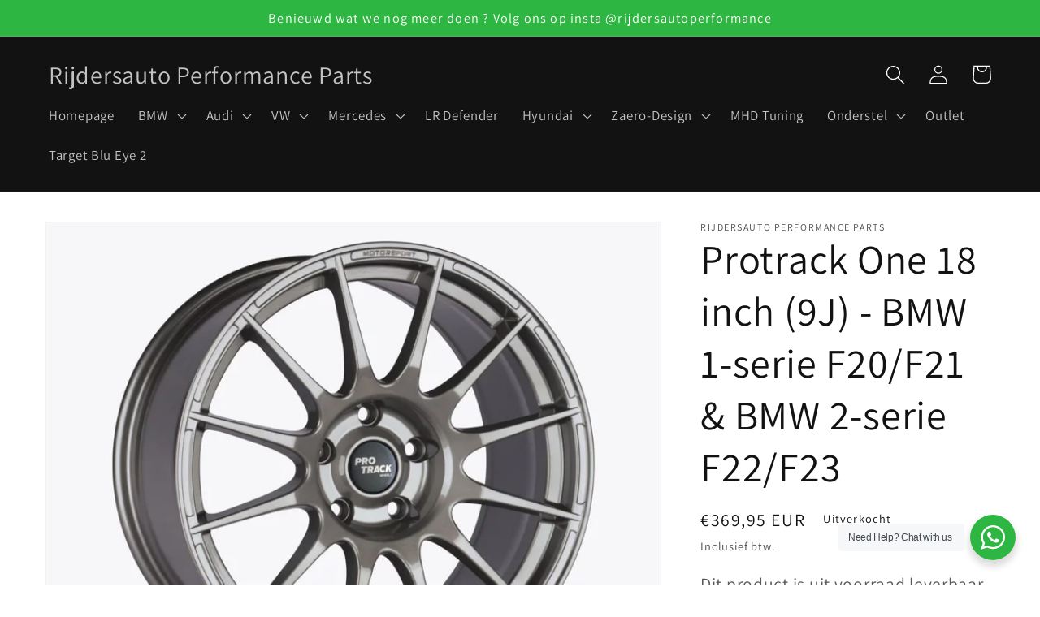

--- FILE ---
content_type: text/html; charset=utf-8
request_url: https://rijdersautoperformance.nl/products/protrack-one-9x18-5x120-et50
body_size: 57947
content:
<!doctype html>
<html class="no-js" lang="nl">
  <head>
	<script id="pandectes-rules">   /* PANDECTES-GDPR: DO NOT MODIFY AUTO GENERATED CODE OF THIS SCRIPT */      window.PandectesSettings = {"store":{"plan":"basic","theme":"Dawn","primaryLocale":"nl","adminMode":false},"tsPublished":1699439872,"declaration":{"showPurpose":false,"showProvider":false,"showDateGenerated":false},"language":{"languageMode":"Single","fallbackLanguage":"nl","languageDetection":"browser","languagesSupported":[]},"texts":{"managed":{"headerText":{"nl":"Wij respecteren uw privacy"},"consentText":{"nl":"Deze website maakt gebruik van cookies om u de beste ervaring te bieden."},"dismissButtonText":{"nl":"OK"},"linkText":{"nl":"Kom meer te weten"},"imprintText":{"nl":"Afdruk"},"preferencesButtonText":{"nl":"Voorkeuren"},"allowButtonText":{"nl":"Aanvaarden"},"denyButtonText":{"nl":"Afwijzen"},"leaveSiteButtonText":{"nl":"Verlaat deze site"},"cookiePolicyText":{"nl":"Cookie beleid"},"preferencesPopupTitleText":{"nl":"Toestemmingsvoorkeuren beheren"},"preferencesPopupIntroText":{"nl":"We gebruiken cookies om de functionaliteit van de website te optimaliseren, de prestaties te analyseren en u een gepersonaliseerde ervaring te bieden. Sommige cookies zijn essentieel om de website correct te laten werken en functioneren. Die cookies kunnen niet worden uitgeschakeld. In dit venster kunt u uw voorkeur voor cookies beheren."},"preferencesPopupCloseButtonText":{"nl":"Sluiten"},"preferencesPopupAcceptAllButtonText":{"nl":"Accepteer alles"},"preferencesPopupRejectAllButtonText":{"nl":"Alles afwijzen"},"preferencesPopupSaveButtonText":{"nl":"Voorkeuren opslaan"},"accessSectionTitleText":{"nl":"Gegevensportabiliteit"},"accessSectionParagraphText":{"nl":"U heeft te allen tijde het recht om uw gegevens in te zien."},"rectificationSectionTitleText":{"nl":"Gegevens rectificatie"},"rectificationSectionParagraphText":{"nl":"U hebt het recht om te vragen dat uw gegevens worden bijgewerkt wanneer u dat nodig acht."},"erasureSectionTitleText":{"nl":"Recht om vergeten te worden"},"erasureSectionParagraphText":{"nl":"U heeft het recht om al uw gegevens te laten wissen. Daarna heeft u geen toegang meer tot uw account."},"declIntroText":{"nl":"We gebruiken cookies om de functionaliteit van de website te optimaliseren, de prestaties te analyseren en u een gepersonaliseerde ervaring te bieden. Sommige cookies zijn essentieel om de website goed te laten werken en correct te laten functioneren. Die cookies kunnen niet worden uitgeschakeld. In dit venster kunt u uw voorkeur voor cookies beheren."}},"categories":{"strictlyNecessaryCookiesTitleText":{"nl":"Strikt noodzakelijke cookies"},"functionalityCookiesTitleText":{"nl":"Functionele cookies"},"performanceCookiesTitleText":{"nl":"Prestatiecookies"},"targetingCookiesTitleText":{"nl":"Targeting-cookies"},"unclassifiedCookiesTitleText":{"nl":"Niet-geclassificeerde cookies"},"strictlyNecessaryCookiesDescriptionText":{"nl":"Deze cookies zijn essentieel om u in staat te stellen door de website te navigeren en de functies ervan te gebruiken, zoals toegang tot beveiligde delen van de website. Zonder deze cookies kan de website niet goed functioneren."},"functionalityCookiesDescriptionText":{"nl":"Deze cookies stellen de site in staat om verbeterde functionaliteit en personalisatie te bieden. Ze kunnen worden ingesteld door ons of door externe providers wiens diensten we aan onze pagina's hebben toegevoegd. Als u deze cookies niet toestaat, werken sommige of al deze diensten mogelijk niet correct."},"performanceCookiesDescriptionText":{"nl":"Deze cookies stellen ons in staat om de prestaties van onze website te monitoren en te verbeteren. Ze stellen ons bijvoorbeeld in staat om bezoeken te tellen, verkeersbronnen te identificeren en te zien welke delen van de site het populairst zijn."},"targetingCookiesDescriptionText":{"nl":"Deze cookies kunnen via onze site worden geplaatst door onze advertentiepartners. Ze kunnen door die bedrijven worden gebruikt om een profiel van uw interesses op te bouwen en u relevante advertenties op andere sites te tonen. Ze slaan geen directe persoonlijke informatie op, maar zijn gebaseerd op de unieke identificatie van uw browser en internetapparaat. Als je deze cookies niet toestaat, krijg je minder gerichte advertenties te zien."},"unclassifiedCookiesDescriptionText":{"nl":"Niet-geclassificeerde cookies zijn cookies die we aan het classificeren zijn, samen met de aanbieders van individuele cookies."}},"auto":{"declName":{"nl":"Naam"},"declPath":{"nl":"Pad"},"declType":{"nl":"Type"},"declDomain":{"nl":"Domein"},"declPurpose":{"nl":"Doel"},"declProvider":{"nl":"Aanbieder"},"declRetention":{"nl":"Behoud"},"declFirstParty":{"nl":"First-party"},"declThirdParty":{"nl":"Derde partij"},"declSeconds":{"nl":"seconden"},"declMinutes":{"nl":"minuten"},"declHours":{"nl":"uur"},"declDays":{"nl":"dagen"},"declMonths":{"nl":"maanden"},"declYears":{"nl":"jaren"},"declSession":{"nl":"Sessie"},"cookiesDetailsText":{"nl":"Cookiegegevens"},"preferencesPopupAlwaysAllowedText":{"nl":"altijd toegestaan"},"submitButton":{"nl":"Indienen"},"submittingButton":{"nl":"Verzenden..."},"cancelButton":{"nl":"Annuleren"},"guestsSupportInfoText":{"nl":"Log in met uw klantaccount om verder te gaan."},"guestsSupportEmailPlaceholder":{"nl":"E-mailadres"},"guestsSupportEmailValidationError":{"nl":"E-mail is niet geldig"},"guestsSupportEmailSuccessTitle":{"nl":"dankjewel voor je aanvraag"},"guestsSupportEmailFailureTitle":{"nl":"Er is een probleem opgetreden"},"guestsSupportEmailSuccessMessage":{"nl":"Als je bent geregistreerd als klant van deze winkel, ontvang je binnenkort een e-mail met instructies over hoe je verder kunt gaan."},"guestsSupportEmailFailureMessage":{"nl":"Uw verzoek is niet ingediend. Probeer het opnieuw en als het probleem aanhoudt, neem dan contact op met de winkeleigenaar voor hulp."},"confirmationSuccessTitle":{"nl":"Uw verzoek is geverifieerd"},"confirmationFailureTitle":{"nl":"Er is een probleem opgetreden"},"confirmationSuccessMessage":{"nl":"We zullen spoedig contact met u opnemen over uw verzoek."},"confirmationFailureMessage":{"nl":"Uw verzoek is niet geverifieerd. Probeer het opnieuw en als het probleem aanhoudt, neem dan contact op met de winkeleigenaar voor hulp"},"consentSectionTitleText":{"nl":"Uw toestemming voor cookies"},"consentSectionNoConsentText":{"nl":"U heeft niet ingestemd met het cookiebeleid van deze website."},"consentSectionConsentedText":{"nl":"U heeft ingestemd met het cookiebeleid van deze website op:"},"consentStatus":{"nl":"Toestemmingsvoorkeur"},"consentDate":{"nl":"Toestemmingsdatum"},"consentId":{"nl":"Toestemmings-ID"},"consentSectionChangeConsentActionText":{"nl":"Wijzig de toestemmingsvoorkeur"},"accessSectionGDPRRequestsActionText":{"nl":"Verzoeken van betrokkenen"},"accessSectionAccountInfoActionText":{"nl":"Persoonlijke gegevens"},"accessSectionOrdersRecordsActionText":{"nl":"Bestellingen"},"accessSectionDownloadReportActionText":{"nl":"Download alles"},"rectificationCommentPlaceholder":{"nl":"Beschrijf wat u wilt bijwerken"},"rectificationCommentValidationError":{"nl":"Commentaar is verplicht"},"rectificationSectionEditAccountActionText":{"nl":"Vraag een update aan"},"erasureSectionRequestDeletionActionText":{"nl":"Verzoek om verwijdering van persoonlijke gegevens"}}},"library":{"previewMode":false,"fadeInTimeout":0,"defaultBlocked":7,"showLink":true,"showImprintLink":false,"enabled":true,"cookie":{"name":"_pandectes_gdpr","expiryDays":365,"secure":true},"dismissOnScroll":false,"dismissOnWindowClick":false,"dismissOnTimeout":false,"palette":{"popup":{"background":"#000000","backgroundForCalculations":{"a":1,"b":0,"g":0,"r":0},"text":"#FFFFFF"},"button":{"background":"transparent","backgroundForCalculations":{"a":1,"b":255,"g":255,"r":255},"text":"#006EFF","textForCalculation":{"a":1,"b":255,"g":110,"r":0},"border":"#006EFF"}},"content":{"href":"https://rijdersauto-performance-parts.myshopify.com/policies/privacy-policy","imprintHref":"/","close":"&#10005;","target":"_blank","logo":"<img class=\"cc-banner-logo\" height=\"40\" width=\"40\" src=\"https://cdn.shopify.com/s/files/1/0622/8367/7918/t/10/assets/pandectes-logo.png?v=1676143658\" alt=\"Rijdersauto Performance Parts \" />"},"window":"<div role=\"dialog\" aria-live=\"polite\" aria-label=\"cookieconsent\" aria-describedby=\"cookieconsent:desc\" id=\"pandectes-banner\" class=\"cc-window-wrapper cc-bottom-center-wrapper\"><div class=\"pd-cookie-banner-window cc-window {{classes}}\"><!--googleoff: all-->{{children}}<!--googleon: all--></div></div>","compliance":{"opt-both":"<div class=\"cc-compliance cc-highlight\">{{deny}}{{allow}}</div>"},"type":"opt-both","layouts":{"basic":"{{logo}}{{messagelink}}{{compliance}}"},"position":"bottom-center","theme":"wired","revokable":true,"animateRevokable":false,"revokableReset":false,"revokableLogoUrl":"https://cdn.shopify.com/s/files/1/0622/8367/7918/t/10/assets/pandectes-reopen-logo.png?v=1676143659","revokablePlacement":"bottom-left","revokableMarginHorizontal":15,"revokableMarginVertical":15,"static":false,"autoAttach":true,"hasTransition":true,"blacklistPage":[""]},"geolocation":{"brOnly":false,"caOnly":false,"euOnly":false,"canadaOnly":false},"dsr":{"guestsSupport":false,"accessSectionDownloadReportAuto":false},"banner":{"resetTs":1668174565,"extraCss":"        .cc-banner-logo {max-width: 24em!important;}    @media(min-width: 768px) {.cc-window.cc-floating{max-width: 24em!important;width: 24em!important;}}    .cc-message, .cc-header, .cc-logo {text-align: center}    .cc-window-wrapper{z-index: 2147483647;}    .cc-window{z-index: 2147483647;font-family: inherit;}    .cc-header{font-family: inherit;}    .pd-cp-ui{font-family: inherit; background-color: #000000;color:#FFFFFF;}    button.pd-cp-btn, a.pd-cp-btn{}    input + .pd-cp-preferences-slider{background-color: rgba(255, 255, 255, 0.3)}    .pd-cp-scrolling-section::-webkit-scrollbar{background-color: rgba(255, 255, 255, 0.3)}    input:checked + .pd-cp-preferences-slider{background-color: rgba(255, 255, 255, 1)}    .pd-cp-scrolling-section::-webkit-scrollbar-thumb {background-color: rgba(255, 255, 255, 1)}    .pd-cp-ui-close{color:#FFFFFF;}    .pd-cp-preferences-slider:before{background-color: #000000}    .pd-cp-title:before {border-color: #FFFFFF!important}    .pd-cp-preferences-slider{background-color:#FFFFFF}    .pd-cp-toggle{color:#FFFFFF!important}    @media(max-width:699px) {.pd-cp-ui-close-top svg {fill: #FFFFFF}}    .pd-cp-toggle:hover,.pd-cp-toggle:visited,.pd-cp-toggle:active{color:#FFFFFF!important}    .pd-cookie-banner-window {box-shadow: 0 0 18px rgb(0 0 0 / 20%);}  ","customJavascript":null,"showPoweredBy":false,"hybridStrict":false,"cookiesBlockedByDefault":"7","isActive":true,"implicitSavePreferences":false,"cookieIcon":false,"blockBots":false,"showCookiesDetails":true,"hasTransition":true,"blockingPage":false,"showOnlyLandingPage":false,"leaveSiteUrl":"https://www.google.com","linkRespectStoreLang":false},"cookies":{"0":[{"name":"keep_alive","domain":"rijdersautoperformance.nl","path":"/","provider":"Shopify","firstParty":true,"retention":"30 minute(s)","expires":30,"unit":"declMinutes","purpose":{"nl":"Gebruikt in verband met lokalisatie van kopers."}},{"name":"secure_customer_sig","domain":"rijdersautoperformance.nl","path":"/","provider":"Shopify","firstParty":true,"retention":"1 year(s)","expires":1,"unit":"declYears","purpose":{"nl":"Gebruikt in verband met klantenlogin."}},{"name":"localization","domain":"rijdersautoperformance.nl","path":"/","provider":"Shopify","firstParty":true,"retention":"1 year(s)","expires":1,"unit":"declYears","purpose":{"nl":"Shopify-winkellokalisatie"}},{"name":"cart_currency","domain":"rijdersautoperformance.nl","path":"/","provider":"Shopify","firstParty":true,"retention":"14 day(s)","expires":14,"unit":"declSession","purpose":{"nl":"De cookie is nodig voor de veilige betaal- en betaalfunctie op de website. Deze functie wordt geleverd door shopify.com."}},{"name":"_tracking_consent","domain":".rijdersautoperformance.nl","path":"/","provider":"Shopify","firstParty":true,"retention":"1 year(s)","expires":1,"unit":"declYears","purpose":{"nl":"Voorkeuren volgen."}},{"name":"_secure_session_id","domain":"rijdersautoperformance.nl","path":"/","provider":"Shopify","firstParty":true,"retention":"24 hour(s)","expires":24,"unit":"declHours","purpose":{"nl":"Gebruikt in verband met navigatie door een winkelpui."}},{"name":"cart_sig","domain":"rijdersautoperformance.nl","path":"/","provider":"Shopify","firstParty":true,"retention":"14 day(s)","expires":14,"unit":"declSession","purpose":{"nl":"Shopify-analyses."}}],"1":[{"name":"_orig_referrer","domain":".rijdersautoperformance.nl","path":"/","provider":"Shopify","firstParty":true,"retention":"14 day(s)","expires":14,"unit":"declSession","purpose":{"nl":"Volgt bestemmingspagina's."}},{"name":"_landing_page","domain":".rijdersautoperformance.nl","path":"/","provider":"Shopify","firstParty":true,"retention":"14 day(s)","expires":14,"unit":"declSession","purpose":{"nl":"Volgt bestemmingspagina's."}},{"name":"_y","domain":".rijdersautoperformance.nl","path":"/","provider":"Shopify","firstParty":true,"retention":"1 year(s)","expires":1,"unit":"declYears","purpose":{"nl":"Shopify-analyses."}},{"name":"_shopify_y","domain":".rijdersautoperformance.nl","path":"/","provider":"Shopify","firstParty":true,"retention":"1 year(s)","expires":1,"unit":"declYears","purpose":{"nl":"Shopify-analyses."}},{"name":"_s","domain":".rijdersautoperformance.nl","path":"/","provider":"Shopify","firstParty":true,"retention":"30 minute(s)","expires":30,"unit":"declMinutes","purpose":{"nl":"Shopify-analyses."}},{"name":"_shopify_s","domain":".rijdersautoperformance.nl","path":"/","provider":"Shopify","firstParty":true,"retention":"30 minute(s)","expires":30,"unit":"declMinutes","purpose":{"nl":"Shopify-analyses."}},{"name":"_shopify_sa_t","domain":".rijdersautoperformance.nl","path":"/","provider":"Shopify","firstParty":true,"retention":"30 minute(s)","expires":30,"unit":"declMinutes","purpose":{"nl":"Shopify-analyses met betrekking tot marketing en verwijzingen."}},{"name":"_shopify_sa_p","domain":".rijdersautoperformance.nl","path":"/","provider":"Shopify","firstParty":true,"retention":"30 minute(s)","expires":30,"unit":"declMinutes","purpose":{"nl":"Shopify-analyses met betrekking tot marketing en verwijzingen."}},{"name":"VISITOR_INFO1_LIVE","domain":".youtube.com","path":"/","provider":"Google","firstParty":false,"retention":"180 day(s)","expires":180,"unit":"declSession","purpose":{"nl":"Een cookie die YouTube instelt en die je bandbreedte meet om te bepalen of je de nieuwe spelerinterface of de oude krijgt."}},{"name":"JSESSIONID","domain":".nr-data.net","path":"/","provider":"Unknown","firstParty":false,"retention":"Session","expires":0,"unit":"declSeconds","purpose":{"nl":"Java J2EE- of WebLogic Server-sessiecookie."}}],"2":[{"name":"_ga","domain":".rijdersautoperformance.nl","path":"/","provider":"Google","firstParty":true,"retention":"1 year(s)","expires":1,"unit":"declYears","purpose":{"nl":"Cookie is ingesteld door Google Analytics met onbekende functionaliteit"}},{"name":"_gid","domain":".rijdersautoperformance.nl","path":"/","provider":"Google","firstParty":true,"retention":"24 hour(s)","expires":24,"unit":"declHours","purpose":{"nl":"Cookie wordt geplaatst door Google Analytics om paginaweergaven te tellen en bij te houden."}},{"name":"_ga","domain":".powr.io","path":"/","provider":"Google","firstParty":false,"retention":"1 year(s)","expires":1,"unit":"declYears","purpose":{"nl":"Cookie is ingesteld door Google Analytics met onbekende functionaliteit"}},{"name":"_gid","domain":".powr.io","path":"/","provider":"Google","firstParty":false,"retention":"24 hour(s)","expires":24,"unit":"declHours","purpose":{"nl":"Cookie wordt geplaatst door Google Analytics om paginaweergaven te tellen en bij te houden."}},{"name":"_gat","domain":".rijdersautoperformance.nl","path":"/","provider":"Google","firstParty":true,"retention":"48 second(s)","expires":48,"unit":"declSeconds","purpose":{"nl":"Cookie wordt geplaatst door Google Analytics om verzoeken van bots te filteren."}}],"4":[{"name":"_gcl_au","domain":".rijdersautoperformance.nl","path":"/","provider":"Google","firstParty":true,"retention":"90 day(s)","expires":90,"unit":"declSession","purpose":{"nl":"Cookie wordt geplaatst door Google Tag Manager om conversies bij te houden."}},{"name":"test_cookie","domain":".doubleclick.net","path":"/","provider":"Google","firstParty":false,"retention":"15 minute(s)","expires":15,"unit":"declMinutes","purpose":{"nl":"Om de acties van bezoekers te meten nadat ze vanuit een advertentie hebben doorgeklikt. Vervalt na elk bezoek."}},{"name":"YSC","domain":".youtube.com","path":"/","provider":"Google","firstParty":false,"retention":"Session","expires":0,"unit":"declSeconds","purpose":{"nl":"Registreert een unieke ID om statistieken bij te houden van welke video's van YouTube de gebruiker heeft gezien."}},{"name":"IDE","domain":".doubleclick.net","path":"/","provider":"Google","firstParty":false,"retention":"1 year(s)","expires":1,"unit":"declYears","purpose":{"nl":"Om de acties van bezoekers te meten nadat ze vanuit een advertentie hebben doorgeklikt. Vervalt na 1 jaar."}}],"8":[{"name":"src","domain":"www.powr.io","path":"/","provider":"Unknown","firstParty":false,"retention":"30 day(s)","expires":30,"unit":"declSession","purpose":{"nl":""}},{"name":"unique_id","domain":"www.powr.io","path":"/","provider":"Unknown","firstParty":false,"retention":"Session","expires":0,"unit":"declSeconds","purpose":{"nl":""}},{"name":"ahoy_visitor","domain":"www.powr.io","path":"/","provider":"Unknown","firstParty":false,"retention":"1 year(s)","expires":1,"unit":"declYears","purpose":{"nl":""}},{"name":"POWR_PRODUCTION","domain":"www.powr.io","path":"/","provider":"Unknown","firstParty":false,"retention":"Session","expires":0,"unit":"declSeconds","purpose":{"nl":""}},{"name":"ahoy_unique_33642508","domain":"www.powr.io","path":"/","provider":"Unknown","firstParty":false,"retention":"12 hour(s)","expires":12,"unit":"declHours","purpose":{"nl":""}},{"name":"__cflb","domain":"www.powr.io","path":"/","provider":"Unknown","firstParty":false,"retention":"7 day(s)","expires":7,"unit":"declSession","purpose":{"nl":""}},{"name":"ahoy_visit","domain":"www.powr.io","path":"/","provider":"Unknown","firstParty":false,"retention":"12 hour(s)","expires":12,"unit":"declHours","purpose":{"nl":""}}]},"blocker":{"isActive":false,"googleConsentMode":{"id":"","analyticsId":"","isActive":false,"adStorageCategory":4,"analyticsStorageCategory":2,"personalizationStorageCategory":1,"functionalityStorageCategory":1,"customEvent":true,"securityStorageCategory":0,"redactData":true,"urlPassthrough":false},"facebookPixel":{"id":"","isActive":false,"ldu":false},"rakuten":{"isActive":false,"cmp":false,"ccpa":false},"defaultBlocked":7,"patterns":{"whiteList":[],"blackList":{"1":[],"2":[],"4":[],"8":[]},"iframesWhiteList":[],"iframesBlackList":{"1":[],"2":[],"4":[],"8":[]},"beaconsWhiteList":[],"beaconsBlackList":{"1":[],"2":[],"4":[],"8":[]}}}}      !function(){"use strict";window.PandectesRules=window.PandectesRules||{},window.PandectesRules.manualBlacklist={1:[],2:[],4:[]},window.PandectesRules.blacklistedIFrames={1:[],2:[],4:[]},window.PandectesRules.blacklistedCss={1:[],2:[],4:[]},window.PandectesRules.blacklistedBeacons={1:[],2:[],4:[]};var e="javascript/blocked",t="_pandectes_gdpr";function n(e){return new RegExp(e.replace(/[/\\.+?$()]/g,"\\$&").replace("*","(.*)"))}var r=function(e){try{return JSON.parse(e)}catch(e){return!1}},a=function(e){var t=arguments.length>1&&void 0!==arguments[1]?arguments[1]:"log",n=new URLSearchParams(window.location.search);n.get("log")&&console[t]("PandectesRules: ".concat(e))};function i(e,t){var n=Object.keys(e);if(Object.getOwnPropertySymbols){var r=Object.getOwnPropertySymbols(e);t&&(r=r.filter((function(t){return Object.getOwnPropertyDescriptor(e,t).enumerable}))),n.push.apply(n,r)}return n}function s(e){for(var t=1;t<arguments.length;t++){var n=null!=arguments[t]?arguments[t]:{};t%2?i(Object(n),!0).forEach((function(t){o(e,t,n[t])})):Object.getOwnPropertyDescriptors?Object.defineProperties(e,Object.getOwnPropertyDescriptors(n)):i(Object(n)).forEach((function(t){Object.defineProperty(e,t,Object.getOwnPropertyDescriptor(n,t))}))}return e}function o(e,t,n){return t in e?Object.defineProperty(e,t,{value:n,enumerable:!0,configurable:!0,writable:!0}):e[t]=n,e}function c(e,t){return function(e){if(Array.isArray(e))return e}(e)||function(e,t){var n=null==e?null:"undefined"!=typeof Symbol&&e[Symbol.iterator]||e["@@iterator"];if(null==n)return;var r,a,i=[],s=!0,o=!1;try{for(n=n.call(e);!(s=(r=n.next()).done)&&(i.push(r.value),!t||i.length!==t);s=!0);}catch(e){o=!0,a=e}finally{try{s||null==n.return||n.return()}finally{if(o)throw a}}return i}(e,t)||u(e,t)||function(){throw new TypeError("Invalid attempt to destructure non-iterable instance.\nIn order to be iterable, non-array objects must have a [Symbol.iterator]() method.")}()}function l(e){return function(e){if(Array.isArray(e))return d(e)}(e)||function(e){if("undefined"!=typeof Symbol&&null!=e[Symbol.iterator]||null!=e["@@iterator"])return Array.from(e)}(e)||u(e)||function(){throw new TypeError("Invalid attempt to spread non-iterable instance.\nIn order to be iterable, non-array objects must have a [Symbol.iterator]() method.")}()}function u(e,t){if(e){if("string"==typeof e)return d(e,t);var n=Object.prototype.toString.call(e).slice(8,-1);return"Object"===n&&e.constructor&&(n=e.constructor.name),"Map"===n||"Set"===n?Array.from(e):"Arguments"===n||/^(?:Ui|I)nt(?:8|16|32)(?:Clamped)?Array$/.test(n)?d(e,t):void 0}}function d(e,t){(null==t||t>e.length)&&(t=e.length);for(var n=0,r=new Array(t);n<t;n++)r[n]=e[n];return r}var f=!(void 0===window.dataLayer||!Array.isArray(window.dataLayer)||!window.dataLayer.some((function(e){return"pandectes_full_scan"===e.event})));a("userAgent -> ".concat(window.navigator.userAgent.substring(0,50)));var p=function(){var e,n=arguments.length>0&&void 0!==arguments[0]?arguments[0]:t,a="; "+document.cookie,i=a.split("; "+n+"=");if(i.length<2)e={};else{var s=i.pop(),o=s.split(";");e=window.atob(o.shift())}var c=r(e);return!1!==c?c:e}(),g=window.PandectesSettings,y=g.banner.isActive,h=g.blocker.defaultBlocked,m=p&&null!==p.preferences&&void 0!==p.preferences?p.preferences:null,w=f?0:y?null===m?h:m:0,v={1:0==(1&w),2:0==(2&w),4:0==(4&w)},b=window.PandectesSettings.blocker.patterns,k=b.blackList,L=b.whiteList,S=b.iframesBlackList,P=b.iframesWhiteList,A=b.beaconsBlackList,C=b.beaconsWhiteList,_={blackList:[],whiteList:[],iframesBlackList:{1:[],2:[],4:[],8:[]},iframesWhiteList:[],beaconsBlackList:{1:[],2:[],4:[],8:[]},beaconsWhiteList:[]};[1,2,4].map((function(e){var t;v[e]||((t=_.blackList).push.apply(t,l(k[e].length?k[e].map(n):[])),_.iframesBlackList[e]=S[e].length?S[e].map(n):[],_.beaconsBlackList[e]=A[e].length?A[e].map(n):[])})),_.whiteList=L.length?L.map(n):[],_.iframesWhiteList=P.length?P.map(n):[],_.beaconsWhiteList=C.length?C.map(n):[];var B={scripts:[],iframes:{1:[],2:[],4:[]},beacons:{1:[],2:[],4:[]},css:{1:[],2:[],4:[]}},O=function(t,n){return t&&(!n||n!==e)&&(!_.blackList||_.blackList.some((function(e){return e.test(t)})))&&(!_.whiteList||_.whiteList.every((function(e){return!e.test(t)})))},E=function(e){var t=e.getAttribute("src");return _.blackList&&_.blackList.every((function(e){return!e.test(t)}))||_.whiteList&&_.whiteList.some((function(e){return e.test(t)}))},I=function(e,t){var n=_.iframesBlackList[t],r=_.iframesWhiteList;return e&&(!n||n.some((function(t){return t.test(e)})))&&(!r||r.every((function(t){return!t.test(e)})))},j=function(e,t){var n=_.beaconsBlackList[t],r=_.beaconsWhiteList;return e&&(!n||n.some((function(t){return t.test(e)})))&&(!r||r.every((function(t){return!t.test(e)})))},R=new MutationObserver((function(e){for(var t=0;t<e.length;t++)for(var n=e[t].addedNodes,r=0;r<n.length;r++){var a=n[r],i=a.dataset&&a.dataset.cookiecategory;if(1===a.nodeType&&"LINK"===a.tagName){var s=a.dataset&&a.dataset.href;if(s&&i)switch(i){case"functionality":case"C0001":B.css[1].push(s);break;case"performance":case"C0002":B.css[2].push(s);break;case"targeting":case"C0003":B.css[4].push(s)}}}})),T=new MutationObserver((function(t){for(var n=0;n<t.length;n++)for(var r=t[n].addedNodes,a=function(t){var n=r[t],a=n.src||n.dataset&&n.dataset.src,i=n.dataset&&n.dataset.cookiecategory;if(1===n.nodeType&&"IFRAME"===n.tagName){if(a){var s=!1;I(a,1)||"functionality"===i||"C0001"===i?(s=!0,B.iframes[1].push(a)):I(a,2)||"performance"===i||"C0002"===i?(s=!0,B.iframes[2].push(a)):(I(a,4)||"targeting"===i||"C0003"===i)&&(s=!0,B.iframes[4].push(a)),s&&(n.removeAttribute("src"),n.setAttribute("data-src",a))}}else if(1===n.nodeType&&"IMG"===n.tagName){if(a){var o=!1;j(a,1)?(o=!0,B.beacons[1].push(a)):j(a,2)?(o=!0,B.beacons[2].push(a)):j(a,4)&&(o=!0,B.beacons[4].push(a)),o&&(n.removeAttribute("src"),n.setAttribute("data-src",a))}}else if(1===n.nodeType&&"LINK"===n.tagName){var c=n.dataset&&n.dataset.href;if(c&&i)switch(i){case"functionality":case"C0001":B.css[1].push(c);break;case"performance":case"C0002":B.css[2].push(c);break;case"targeting":case"C0003":B.css[4].push(c)}}else if(1===n.nodeType&&"SCRIPT"===n.tagName){var l=n.type,u=!1;if(O(a,l))u=!0;else if(a&&i)switch(i){case"functionality":case"C0001":u=!0,window.PandectesRules.manualBlacklist[1].push(a);break;case"performance":case"C0002":u=!0,window.PandectesRules.manualBlacklist[2].push(a);break;case"targeting":case"C0003":u=!0,window.PandectesRules.manualBlacklist[4].push(a)}if(u){B.scripts.push([n,l]),n.type=e;n.addEventListener("beforescriptexecute",(function t(r){n.getAttribute("type")===e&&r.preventDefault(),n.removeEventListener("beforescriptexecute",t)})),n.parentElement&&n.parentElement.removeChild(n)}}},i=0;i<r.length;i++)a(i)})),x=document.createElement,N={src:Object.getOwnPropertyDescriptor(HTMLScriptElement.prototype,"src"),type:Object.getOwnPropertyDescriptor(HTMLScriptElement.prototype,"type")};window.PandectesRules.unblockCss=function(e){var t=B.css[e]||[];t.length&&a("Unblocking CSS for ".concat(e)),t.forEach((function(e){var t=document.querySelector('link[data-href^="'.concat(e,'"]'));t.removeAttribute("data-href"),t.href=e})),B.css[e]=[]},window.PandectesRules.unblockIFrames=function(e){var t=B.iframes[e]||[];t.length&&a("Unblocking IFrames for ".concat(e)),_.iframesBlackList[e]=[],t.forEach((function(e){var t=document.querySelector('iframe[data-src^="'.concat(e,'"]'));t.removeAttribute("data-src"),t.src=e})),B.iframes[e]=[]},window.PandectesRules.unblockBeacons=function(e){var t=B.beacons[e]||[];t.length&&a("Unblocking Beacons for ".concat(e)),_.beaconsBlackList[e]=[],t.forEach((function(e){var t=document.querySelector('img[data-src^="'.concat(e,'"]'));t.removeAttribute("data-src"),t.src=e})),B.beacons[e]=[]},window.PandectesRules.unblockInlineScripts=function(e){var t=1===e?"functionality":2===e?"performance":"targeting";document.querySelectorAll('script[type="javascript/blocked"][data-cookiecategory="'.concat(t,'"]')).forEach((function(e){var t=e.textContent;e.parentNode.removeChild(e);var n=document.createElement("script");n.type="text/javascript",n.textContent=t,document.body.appendChild(n)}))},window.PandectesRules.unblock=function(t){t.length<1?(_.blackList=[],_.whiteList=[],_.iframesBlackList=[],_.iframesWhiteList=[]):(_.blackList&&(_.blackList=_.blackList.filter((function(e){return t.every((function(t){return"string"==typeof t?!e.test(t):t instanceof RegExp?e.toString()!==t.toString():void 0}))}))),_.whiteList&&(_.whiteList=[].concat(l(_.whiteList),l(t.map((function(e){if("string"==typeof e){var t=".*"+n(e)+".*";if(_.whiteList.every((function(e){return e.toString()!==t.toString()})))return new RegExp(t)}else if(e instanceof RegExp&&_.whiteList.every((function(t){return t.toString()!==e.toString()})))return e;return null})).filter(Boolean)))));for(var r=document.querySelectorAll('script[type="'.concat(e,'"]')),i=0;i<r.length;i++){var s=r[i];E(s)&&(B.scripts.push([s,"application/javascript"]),s.parentElement.removeChild(s))}var o=0;l(B.scripts).forEach((function(e,t){var n=c(e,2),r=n[0],a=n[1];if(E(r)){for(var i=document.createElement("script"),s=0;s<r.attributes.length;s++){var l=r.attributes[s];"src"!==l.name&&"type"!==l.name&&i.setAttribute(l.name,r.attributes[s].value)}i.setAttribute("src",r.src),i.setAttribute("type",a||"application/javascript"),document.head.appendChild(i),B.scripts.splice(t-o,1),o++}})),0==_.blackList.length&&0===_.iframesBlackList[1].length&&0===_.iframesBlackList[2].length&&0===_.iframesBlackList[4].length&&0===_.beaconsBlackList[1].length&&0===_.beaconsBlackList[2].length&&0===_.beaconsBlackList[4].length&&(a("Disconnecting observers"),T.disconnect(),R.disconnect())};var M,D,W=window.PandectesSettings.store.adminMode,F=window.PandectesSettings.blocker;M=function(){!function(){var e=window.Shopify.trackingConsent;try{var t=W&&!window.Shopify.AdminBarInjector,n={preferences:0==(1&w)||f||t,analytics:0==(2&w)||f||t,marketing:0==(4&w)||f||t};e.firstPartyMarketingAllowed()===n.marketing&&e.analyticsProcessingAllowed()===n.analytics&&e.preferencesProcessingAllowed()===n.preferences||e.setTrackingConsent(n,(function(e){e&&e.error?a("Shopify.customerPrivacy API - failed to setTrackingConsent"):a("Shopify.customerPrivacy API - setTrackingConsent(".concat(JSON.stringify(n),")"))}))}catch(e){a("Shopify.customerPrivacy API - exception")}}(),function(){var e=window.Shopify.trackingConsent,t=e.currentVisitorConsent();if(F.gpcIsActive&&"CCPA"===e.getRegulation()&&"no"===t.gpc&&"yes"!==t.sale_of_data){var n={sale_of_data:!1};e.setTrackingConsent(n,(function(e){e&&e.error?a("Shopify.customerPrivacy API - failed to setTrackingConsent({".concat(JSON.stringify(n),")")):a("Shopify.customerPrivacy API - setTrackingConsent(".concat(JSON.stringify(n),")"))}))}}()},D=null,window.Shopify&&window.Shopify.loadFeatures&&window.Shopify.trackingConsent?M():D=setInterval((function(){window.Shopify&&window.Shopify.loadFeatures&&(clearInterval(D),window.Shopify.loadFeatures([{name:"consent-tracking-api",version:"0.1"}],(function(e){e?a("Shopify.customerPrivacy API - failed to load"):(a("Shopify.customerPrivacy API - loaded"),M())})))}),10);var z=window.PandectesSettings,U=z.banner.isActive,q=z.blocker.googleConsentMode,J=q.isActive,H=q.customEvent,$=q.redactData,G=q.urlPassthrough,K=q.adStorageCategory,V=q.analyticsStorageCategory,Y=q.functionalityStorageCategory,Q=q.personalizationStorageCategory,X=q.securityStorageCategory;function Z(){window.dataLayer.push(arguments)}window.dataLayer=window.dataLayer||[];var ee,te,ne={hasInitialized:!1,ads_data_redaction:!1,url_passthrough:!1,storage:{ad_storage:"granted",analytics_storage:"granted",functionality_storage:"granted",personalization_storage:"granted",security_storage:"granted",wait_for_update:500}};if(U&&J){var re=0==(w&K)?"granted":"denied",ae=0==(w&V)?"granted":"denied",ie=0==(w&Y)?"granted":"denied",se=0==(w&Q)?"granted":"denied",oe=0==(w&X)?"granted":"denied";ne.hasInitialized=!0,ne.ads_data_redaction="denied"===re&&$,ne.url_passthrough=G,ne.storage.ad_storage=re,ne.storage.analytics_storage=ae,ne.storage.functionality_storage=ie,ne.storage.personalization_storage=se,ne.storage.security_storage=oe,ne.ads_data_redaction&&Z("set","ads_data_redaction",ne.ads_data_redaction),ne.url_passthrough&&Z("set","url_passthrough",ne.url_passthrough),Z("consent","default",ne.storage),H&&(te=7===(ee=w)?"deny":0===ee?"allow":"mixed",window.dataLayer.push({event:"Pandectes_Consent_Update",pandectes_status:te,pandectes_categories:{C0000:"allow",C0001:v[1]?"allow":"deny",C0002:v[2]?"allow":"deny",C0003:v[4]?"allow":"deny"}})),a("Google consent mode initialized")}window.PandectesRules.gcm=ne;var ce=window.PandectesSettings,le=ce.banner.isActive,ue=ce.blocker.isActive;a("Blocker -> "+(ue?"Active":"Inactive")),a("Banner -> "+(le?"Active":"Inactive")),a("ActualPrefs -> "+w);var de=null===m&&/\/checkouts\//.test(window.location.pathname);0!==w&&!1===f&&ue&&!de?(a("Blocker will execute"),document.createElement=function(){for(var t=arguments.length,n=new Array(t),r=0;r<t;r++)n[r]=arguments[r];if("script"!==n[0].toLowerCase())return x.bind?x.bind(document).apply(void 0,n):x;var a=x.bind(document).apply(void 0,n);try{Object.defineProperties(a,{src:s(s({},N.src),{},{set:function(t){O(t,a.type)&&N.type.set.call(this,e),N.src.set.call(this,t)}}),type:s(s({},N.type),{},{get:function(){var t=N.type.get.call(this);return t===e||O(this.src,t)?null:t},set:function(t){var n=O(a.src,a.type)?e:t;N.type.set.call(this,n)}})}),a.setAttribute=function(t,n){if("type"===t){var r=O(a.src,a.type)?e:n;N.type.set.call(a,r)}else"src"===t?(O(n,a.type)&&N.type.set.call(a,e),N.src.set.call(a,n)):HTMLScriptElement.prototype.setAttribute.call(a,t,n)}}catch(e){console.warn("Yett: unable to prevent script execution for script src ",a.src,".\n",'A likely cause would be because you are using a third-party browser extension that monkey patches the "document.createElement" function.')}return a},T.observe(document.documentElement,{childList:!0,subtree:!0}),R.observe(document.documentElement,{childList:!0,subtree:!0})):a("Blocker will not execute")}();
</script>


    <meta charset="utf-8">
    <meta http-equiv="X-UA-Compatible" content="IE=edge">
    <meta name="viewport" content="width=device-width,initial-scale=1">
    <meta name="theme-color" content="">
    <link rel="canonical" href="https://rijdersautoperformance.nl/products/protrack-one-9x18-5x120-et50">
    <link rel="preconnect" href="https://cdn.shopify.com" crossorigin><link rel="icon" type="image/png" href="//rijdersautoperformance.nl/cdn/shop/files/PERFORMANCE_PARTS_LOGO_3.0_09ddb92a-6df1-455b-b564-1db721bc919e.jpg?crop=center&height=32&v=1734188363&width=32"><link rel="preconnect" href="https://fonts.shopifycdn.com" crossorigin><title>
      Protrack One 18 inch (9J) - BMW 1-serie F20/F21 &amp; BMW 2-serie F22/F23
 &ndash; Rijdersauto Performance Parts </title>

    
      <meta name="description" content="Door leveringsproblemen bij de leverancier is dit product het hele jaar 2024 niet leverbaar  Protrack One 18 inch (8J) - BMW 1-serie F20/F21 &amp;amp; BMW 2-serie F22/F23 De Protrack One is een van de lichtste TÜV-goedgekeurde gegoten wielen op de markt en combineert de perfecte sportieve stance met een laag gewicht en Mot">
    

    

<meta property="og:site_name" content="Rijdersauto Performance Parts ">
<meta property="og:url" content="https://rijdersautoperformance.nl/products/protrack-one-9x18-5x120-et50">
<meta property="og:title" content="Protrack One 18 inch (9J) - BMW 1-serie F20/F21 &amp; BMW 2-serie F22/F23">
<meta property="og:type" content="product">
<meta property="og:description" content="Door leveringsproblemen bij de leverancier is dit product het hele jaar 2024 niet leverbaar  Protrack One 18 inch (8J) - BMW 1-serie F20/F21 &amp;amp; BMW 2-serie F22/F23 De Protrack One is een van de lichtste TÜV-goedgekeurde gegoten wielen op de markt en combineert de perfecte sportieve stance met een laag gewicht en Mot"><meta property="og:image" content="http://rijdersautoperformance.nl/cdn/shop/files/Protrack_Antraciet_aa88646e-e294-4b03-b660-4543c0bdd006.webp?v=1710430552">
  <meta property="og:image:secure_url" content="https://rijdersautoperformance.nl/cdn/shop/files/Protrack_Antraciet_aa88646e-e294-4b03-b660-4543c0bdd006.webp?v=1710430552">
  <meta property="og:image:width" content="1142">
  <meta property="og:image:height" content="914"><meta property="og:price:amount" content="369,95">
  <meta property="og:price:currency" content="EUR"><meta name="twitter:card" content="summary_large_image">
<meta name="twitter:title" content="Protrack One 18 inch (9J) - BMW 1-serie F20/F21 &amp; BMW 2-serie F22/F23">
<meta name="twitter:description" content="Door leveringsproblemen bij de leverancier is dit product het hele jaar 2024 niet leverbaar  Protrack One 18 inch (8J) - BMW 1-serie F20/F21 &amp;amp; BMW 2-serie F22/F23 De Protrack One is een van de lichtste TÜV-goedgekeurde gegoten wielen op de markt en combineert de perfecte sportieve stance met een laag gewicht en Mot">


    <script src="//rijdersautoperformance.nl/cdn/shop/t/10/assets/global.js?v=149496944046504657681669457110" defer="defer"></script>
    <script>window.performance && window.performance.mark && window.performance.mark('shopify.content_for_header.start');</script><meta name="facebook-domain-verification" content="6lv7psly6m9w93tlqkiazkb6yapk7l">
<meta name="google-site-verification" content="3KjDF50iDTOX4VRwYkcS_3WwgjSuHwgZ1lTZL_fO9vg">
<meta name="google-site-verification" content="3SFX-IvBS2ybryuRFue8B8eUBIGwH451oA5XgdRLRVc">
<meta id="shopify-digital-wallet" name="shopify-digital-wallet" content="/62283677918/digital_wallets/dialog">
<meta name="shopify-checkout-api-token" content="bf2b899aa1bc636fe85ae26d8c3dfe4c">
<link rel="alternate" type="application/json+oembed" href="https://rijdersautoperformance.nl/products/protrack-one-9x18-5x120-et50.oembed">
<script async="async" src="/checkouts/internal/preloads.js?locale=nl-NL"></script>
<link rel="preconnect" href="https://shop.app" crossorigin="anonymous">
<script async="async" src="https://shop.app/checkouts/internal/preloads.js?locale=nl-NL&shop_id=62283677918" crossorigin="anonymous"></script>
<script id="apple-pay-shop-capabilities" type="application/json">{"shopId":62283677918,"countryCode":"NL","currencyCode":"EUR","merchantCapabilities":["supports3DS"],"merchantId":"gid:\/\/shopify\/Shop\/62283677918","merchantName":"Rijdersauto Performance Parts ","requiredBillingContactFields":["postalAddress","email","phone"],"requiredShippingContactFields":["postalAddress","email","phone"],"shippingType":"shipping","supportedNetworks":["visa","maestro","masterCard"],"total":{"type":"pending","label":"Rijdersauto Performance Parts ","amount":"1.00"},"shopifyPaymentsEnabled":true,"supportsSubscriptions":true}</script>
<script id="shopify-features" type="application/json">{"accessToken":"bf2b899aa1bc636fe85ae26d8c3dfe4c","betas":["rich-media-storefront-analytics"],"domain":"rijdersautoperformance.nl","predictiveSearch":true,"shopId":62283677918,"locale":"nl"}</script>
<script>var Shopify = Shopify || {};
Shopify.shop = "rijdersauto-performance-parts.myshopify.com";
Shopify.locale = "nl";
Shopify.currency = {"active":"EUR","rate":"1.0"};
Shopify.country = "NL";
Shopify.theme = {"name":"Dawn","id":136289288414,"schema_name":"Dawn","schema_version":"7.0.1","theme_store_id":887,"role":"main"};
Shopify.theme.handle = "null";
Shopify.theme.style = {"id":null,"handle":null};
Shopify.cdnHost = "rijdersautoperformance.nl/cdn";
Shopify.routes = Shopify.routes || {};
Shopify.routes.root = "/";</script>
<script type="module">!function(o){(o.Shopify=o.Shopify||{}).modules=!0}(window);</script>
<script>!function(o){function n(){var o=[];function n(){o.push(Array.prototype.slice.apply(arguments))}return n.q=o,n}var t=o.Shopify=o.Shopify||{};t.loadFeatures=n(),t.autoloadFeatures=n()}(window);</script>
<script>
  window.ShopifyPay = window.ShopifyPay || {};
  window.ShopifyPay.apiHost = "shop.app\/pay";
  window.ShopifyPay.redirectState = null;
</script>
<script id="shop-js-analytics" type="application/json">{"pageType":"product"}</script>
<script defer="defer" async type="module" src="//rijdersautoperformance.nl/cdn/shopifycloud/shop-js/modules/v2/client.init-shop-cart-sync_BHF27ruw.nl.esm.js"></script>
<script defer="defer" async type="module" src="//rijdersautoperformance.nl/cdn/shopifycloud/shop-js/modules/v2/chunk.common_Dwaf6e9K.esm.js"></script>
<script type="module">
  await import("//rijdersautoperformance.nl/cdn/shopifycloud/shop-js/modules/v2/client.init-shop-cart-sync_BHF27ruw.nl.esm.js");
await import("//rijdersautoperformance.nl/cdn/shopifycloud/shop-js/modules/v2/chunk.common_Dwaf6e9K.esm.js");

  window.Shopify.SignInWithShop?.initShopCartSync?.({"fedCMEnabled":true,"windoidEnabled":true});

</script>
<script>
  window.Shopify = window.Shopify || {};
  if (!window.Shopify.featureAssets) window.Shopify.featureAssets = {};
  window.Shopify.featureAssets['shop-js'] = {"shop-cart-sync":["modules/v2/client.shop-cart-sync_CzejhlBD.nl.esm.js","modules/v2/chunk.common_Dwaf6e9K.esm.js"],"init-fed-cm":["modules/v2/client.init-fed-cm_C5dJsxJP.nl.esm.js","modules/v2/chunk.common_Dwaf6e9K.esm.js"],"shop-button":["modules/v2/client.shop-button_BIUGoX0f.nl.esm.js","modules/v2/chunk.common_Dwaf6e9K.esm.js"],"shop-cash-offers":["modules/v2/client.shop-cash-offers_CAxWVAMP.nl.esm.js","modules/v2/chunk.common_Dwaf6e9K.esm.js","modules/v2/chunk.modal_DPs9tt6r.esm.js"],"init-windoid":["modules/v2/client.init-windoid_D42eFYuP.nl.esm.js","modules/v2/chunk.common_Dwaf6e9K.esm.js"],"shop-toast-manager":["modules/v2/client.shop-toast-manager_CHrVQ4LF.nl.esm.js","modules/v2/chunk.common_Dwaf6e9K.esm.js"],"init-shop-email-lookup-coordinator":["modules/v2/client.init-shop-email-lookup-coordinator_BJ7DGpMB.nl.esm.js","modules/v2/chunk.common_Dwaf6e9K.esm.js"],"init-shop-cart-sync":["modules/v2/client.init-shop-cart-sync_BHF27ruw.nl.esm.js","modules/v2/chunk.common_Dwaf6e9K.esm.js"],"avatar":["modules/v2/client.avatar_BTnouDA3.nl.esm.js"],"pay-button":["modules/v2/client.pay-button_Bt0UM1g1.nl.esm.js","modules/v2/chunk.common_Dwaf6e9K.esm.js"],"init-customer-accounts":["modules/v2/client.init-customer-accounts_CPXMEhMZ.nl.esm.js","modules/v2/client.shop-login-button_BJd_2wNZ.nl.esm.js","modules/v2/chunk.common_Dwaf6e9K.esm.js","modules/v2/chunk.modal_DPs9tt6r.esm.js"],"init-shop-for-new-customer-accounts":["modules/v2/client.init-shop-for-new-customer-accounts_DzP6QY8i.nl.esm.js","modules/v2/client.shop-login-button_BJd_2wNZ.nl.esm.js","modules/v2/chunk.common_Dwaf6e9K.esm.js","modules/v2/chunk.modal_DPs9tt6r.esm.js"],"shop-login-button":["modules/v2/client.shop-login-button_BJd_2wNZ.nl.esm.js","modules/v2/chunk.common_Dwaf6e9K.esm.js","modules/v2/chunk.modal_DPs9tt6r.esm.js"],"init-customer-accounts-sign-up":["modules/v2/client.init-customer-accounts-sign-up_BIO3KTje.nl.esm.js","modules/v2/client.shop-login-button_BJd_2wNZ.nl.esm.js","modules/v2/chunk.common_Dwaf6e9K.esm.js","modules/v2/chunk.modal_DPs9tt6r.esm.js"],"shop-follow-button":["modules/v2/client.shop-follow-button_DdMksvBl.nl.esm.js","modules/v2/chunk.common_Dwaf6e9K.esm.js","modules/v2/chunk.modal_DPs9tt6r.esm.js"],"checkout-modal":["modules/v2/client.checkout-modal_Bfq0xZOZ.nl.esm.js","modules/v2/chunk.common_Dwaf6e9K.esm.js","modules/v2/chunk.modal_DPs9tt6r.esm.js"],"lead-capture":["modules/v2/client.lead-capture_BoSreVYi.nl.esm.js","modules/v2/chunk.common_Dwaf6e9K.esm.js","modules/v2/chunk.modal_DPs9tt6r.esm.js"],"shop-login":["modules/v2/client.shop-login_EGDq7Zjt.nl.esm.js","modules/v2/chunk.common_Dwaf6e9K.esm.js","modules/v2/chunk.modal_DPs9tt6r.esm.js"],"payment-terms":["modules/v2/client.payment-terms_00o-2tv1.nl.esm.js","modules/v2/chunk.common_Dwaf6e9K.esm.js","modules/v2/chunk.modal_DPs9tt6r.esm.js"]};
</script>
<script id="__st">var __st={"a":62283677918,"offset":3600,"reqid":"175c941d-6cfb-4e61-8a74-27cc77069353-1768819896","pageurl":"rijdersautoperformance.nl\/products\/protrack-one-9x18-5x120-et50","u":"a637784242dd","p":"product","rtyp":"product","rid":8609789509957};</script>
<script>window.ShopifyPaypalV4VisibilityTracking = true;</script>
<script id="captcha-bootstrap">!function(){'use strict';const t='contact',e='account',n='new_comment',o=[[t,t],['blogs',n],['comments',n],[t,'customer']],c=[[e,'customer_login'],[e,'guest_login'],[e,'recover_customer_password'],[e,'create_customer']],r=t=>t.map((([t,e])=>`form[action*='/${t}']:not([data-nocaptcha='true']) input[name='form_type'][value='${e}']`)).join(','),a=t=>()=>t?[...document.querySelectorAll(t)].map((t=>t.form)):[];function s(){const t=[...o],e=r(t);return a(e)}const i='password',u='form_key',d=['recaptcha-v3-token','g-recaptcha-response','h-captcha-response',i],f=()=>{try{return window.sessionStorage}catch{return}},m='__shopify_v',_=t=>t.elements[u];function p(t,e,n=!1){try{const o=window.sessionStorage,c=JSON.parse(o.getItem(e)),{data:r}=function(t){const{data:e,action:n}=t;return t[m]||n?{data:e,action:n}:{data:t,action:n}}(c);for(const[e,n]of Object.entries(r))t.elements[e]&&(t.elements[e].value=n);n&&o.removeItem(e)}catch(o){console.error('form repopulation failed',{error:o})}}const l='form_type',E='cptcha';function T(t){t.dataset[E]=!0}const w=window,h=w.document,L='Shopify',v='ce_forms',y='captcha';let A=!1;((t,e)=>{const n=(g='f06e6c50-85a8-45c8-87d0-21a2b65856fe',I='https://cdn.shopify.com/shopifycloud/storefront-forms-hcaptcha/ce_storefront_forms_captcha_hcaptcha.v1.5.2.iife.js',D={infoText:'Beschermd door hCaptcha',privacyText:'Privacy',termsText:'Voorwaarden'},(t,e,n)=>{const o=w[L][v],c=o.bindForm;if(c)return c(t,g,e,D).then(n);var r;o.q.push([[t,g,e,D],n]),r=I,A||(h.body.append(Object.assign(h.createElement('script'),{id:'captcha-provider',async:!0,src:r})),A=!0)});var g,I,D;w[L]=w[L]||{},w[L][v]=w[L][v]||{},w[L][v].q=[],w[L][y]=w[L][y]||{},w[L][y].protect=function(t,e){n(t,void 0,e),T(t)},Object.freeze(w[L][y]),function(t,e,n,w,h,L){const[v,y,A,g]=function(t,e,n){const i=e?o:[],u=t?c:[],d=[...i,...u],f=r(d),m=r(i),_=r(d.filter((([t,e])=>n.includes(e))));return[a(f),a(m),a(_),s()]}(w,h,L),I=t=>{const e=t.target;return e instanceof HTMLFormElement?e:e&&e.form},D=t=>v().includes(t);t.addEventListener('submit',(t=>{const e=I(t);if(!e)return;const n=D(e)&&!e.dataset.hcaptchaBound&&!e.dataset.recaptchaBound,o=_(e),c=g().includes(e)&&(!o||!o.value);(n||c)&&t.preventDefault(),c&&!n&&(function(t){try{if(!f())return;!function(t){const e=f();if(!e)return;const n=_(t);if(!n)return;const o=n.value;o&&e.removeItem(o)}(t);const e=Array.from(Array(32),(()=>Math.random().toString(36)[2])).join('');!function(t,e){_(t)||t.append(Object.assign(document.createElement('input'),{type:'hidden',name:u})),t.elements[u].value=e}(t,e),function(t,e){const n=f();if(!n)return;const o=[...t.querySelectorAll(`input[type='${i}']`)].map((({name:t})=>t)),c=[...d,...o],r={};for(const[a,s]of new FormData(t).entries())c.includes(a)||(r[a]=s);n.setItem(e,JSON.stringify({[m]:1,action:t.action,data:r}))}(t,e)}catch(e){console.error('failed to persist form',e)}}(e),e.submit())}));const S=(t,e)=>{t&&!t.dataset[E]&&(n(t,e.some((e=>e===t))),T(t))};for(const o of['focusin','change'])t.addEventListener(o,(t=>{const e=I(t);D(e)&&S(e,y())}));const B=e.get('form_key'),M=e.get(l),P=B&&M;t.addEventListener('DOMContentLoaded',(()=>{const t=y();if(P)for(const e of t)e.elements[l].value===M&&p(e,B);[...new Set([...A(),...v().filter((t=>'true'===t.dataset.shopifyCaptcha))])].forEach((e=>S(e,t)))}))}(h,new URLSearchParams(w.location.search),n,t,e,['guest_login'])})(!0,!0)}();</script>
<script integrity="sha256-4kQ18oKyAcykRKYeNunJcIwy7WH5gtpwJnB7kiuLZ1E=" data-source-attribution="shopify.loadfeatures" defer="defer" src="//rijdersautoperformance.nl/cdn/shopifycloud/storefront/assets/storefront/load_feature-a0a9edcb.js" crossorigin="anonymous"></script>
<script crossorigin="anonymous" defer="defer" src="//rijdersautoperformance.nl/cdn/shopifycloud/storefront/assets/shopify_pay/storefront-65b4c6d7.js?v=20250812"></script>
<script data-source-attribution="shopify.dynamic_checkout.dynamic.init">var Shopify=Shopify||{};Shopify.PaymentButton=Shopify.PaymentButton||{isStorefrontPortableWallets:!0,init:function(){window.Shopify.PaymentButton.init=function(){};var t=document.createElement("script");t.src="https://rijdersautoperformance.nl/cdn/shopifycloud/portable-wallets/latest/portable-wallets.nl.js",t.type="module",document.head.appendChild(t)}};
</script>
<script data-source-attribution="shopify.dynamic_checkout.buyer_consent">
  function portableWalletsHideBuyerConsent(e){var t=document.getElementById("shopify-buyer-consent"),n=document.getElementById("shopify-subscription-policy-button");t&&n&&(t.classList.add("hidden"),t.setAttribute("aria-hidden","true"),n.removeEventListener("click",e))}function portableWalletsShowBuyerConsent(e){var t=document.getElementById("shopify-buyer-consent"),n=document.getElementById("shopify-subscription-policy-button");t&&n&&(t.classList.remove("hidden"),t.removeAttribute("aria-hidden"),n.addEventListener("click",e))}window.Shopify?.PaymentButton&&(window.Shopify.PaymentButton.hideBuyerConsent=portableWalletsHideBuyerConsent,window.Shopify.PaymentButton.showBuyerConsent=portableWalletsShowBuyerConsent);
</script>
<script>
  function portableWalletsCleanup(e){e&&e.src&&console.error("Failed to load portable wallets script "+e.src);var t=document.querySelectorAll("shopify-accelerated-checkout .shopify-payment-button__skeleton, shopify-accelerated-checkout-cart .wallet-cart-button__skeleton"),e=document.getElementById("shopify-buyer-consent");for(let e=0;e<t.length;e++)t[e].remove();e&&e.remove()}function portableWalletsNotLoadedAsModule(e){e instanceof ErrorEvent&&"string"==typeof e.message&&e.message.includes("import.meta")&&"string"==typeof e.filename&&e.filename.includes("portable-wallets")&&(window.removeEventListener("error",portableWalletsNotLoadedAsModule),window.Shopify.PaymentButton.failedToLoad=e,"loading"===document.readyState?document.addEventListener("DOMContentLoaded",window.Shopify.PaymentButton.init):window.Shopify.PaymentButton.init())}window.addEventListener("error",portableWalletsNotLoadedAsModule);
</script>

<script type="module" src="https://rijdersautoperformance.nl/cdn/shopifycloud/portable-wallets/latest/portable-wallets.nl.js" onError="portableWalletsCleanup(this)" crossorigin="anonymous"></script>
<script nomodule>
  document.addEventListener("DOMContentLoaded", portableWalletsCleanup);
</script>

<link id="shopify-accelerated-checkout-styles" rel="stylesheet" media="screen" href="https://rijdersautoperformance.nl/cdn/shopifycloud/portable-wallets/latest/accelerated-checkout-backwards-compat.css" crossorigin="anonymous">
<style id="shopify-accelerated-checkout-cart">
        #shopify-buyer-consent {
  margin-top: 1em;
  display: inline-block;
  width: 100%;
}

#shopify-buyer-consent.hidden {
  display: none;
}

#shopify-subscription-policy-button {
  background: none;
  border: none;
  padding: 0;
  text-decoration: underline;
  font-size: inherit;
  cursor: pointer;
}

#shopify-subscription-policy-button::before {
  box-shadow: none;
}

      </style>
<script id="sections-script" data-sections="header,footer" defer="defer" src="//rijdersautoperformance.nl/cdn/shop/t/10/compiled_assets/scripts.js?v=5698"></script>
<script>window.performance && window.performance.mark && window.performance.mark('shopify.content_for_header.end');</script>


    <style data-shopify>
      @font-face {
  font-family: Assistant;
  font-weight: 400;
  font-style: normal;
  font-display: swap;
  src: url("//rijdersautoperformance.nl/cdn/fonts/assistant/assistant_n4.9120912a469cad1cc292572851508ca49d12e768.woff2") format("woff2"),
       url("//rijdersautoperformance.nl/cdn/fonts/assistant/assistant_n4.6e9875ce64e0fefcd3f4446b7ec9036b3ddd2985.woff") format("woff");
}

      @font-face {
  font-family: Assistant;
  font-weight: 700;
  font-style: normal;
  font-display: swap;
  src: url("//rijdersautoperformance.nl/cdn/fonts/assistant/assistant_n7.bf44452348ec8b8efa3aa3068825305886b1c83c.woff2") format("woff2"),
       url("//rijdersautoperformance.nl/cdn/fonts/assistant/assistant_n7.0c887fee83f6b3bda822f1150b912c72da0f7b64.woff") format("woff");
}

      
      
      @font-face {
  font-family: Assistant;
  font-weight: 400;
  font-style: normal;
  font-display: swap;
  src: url("//rijdersautoperformance.nl/cdn/fonts/assistant/assistant_n4.9120912a469cad1cc292572851508ca49d12e768.woff2") format("woff2"),
       url("//rijdersautoperformance.nl/cdn/fonts/assistant/assistant_n4.6e9875ce64e0fefcd3f4446b7ec9036b3ddd2985.woff") format("woff");
}


      :root {
        --font-body-family: Assistant, sans-serif;
        --font-body-style: normal;
        --font-body-weight: 400;
        --font-body-weight-bold: 700;

        --font-heading-family: Assistant, sans-serif;
        --font-heading-style: normal;
        --font-heading-weight: 400;

        --font-body-scale: 1.2;
        --font-heading-scale: 1.0416666666666667;

        --color-base-text: 18, 18, 18;
        --color-shadow: 18, 18, 18;
        --color-base-background-1: 255, 255, 255;
        --color-base-background-2: 243, 243, 243;
        --color-base-solid-button-labels: 255, 255, 255;
        --color-base-outline-button-labels: 18, 18, 18;
        --color-base-accent-1: 45, 183, 66;
        --color-base-accent-2: 51, 79, 180;
        --payment-terms-background-color: #ffffff;

        --gradient-base-background-1: #ffffff;
        --gradient-base-background-2: #f3f3f3;
        --gradient-base-accent-1: #2DB742;
        --gradient-base-accent-2: #334fb4;

        --media-padding: px;
        --media-border-opacity: 0.05;
        --media-border-width: 1px;
        --media-radius: 0px;
        --media-shadow-opacity: 0.0;
        --media-shadow-horizontal-offset: 0px;
        --media-shadow-vertical-offset: 4px;
        --media-shadow-blur-radius: 5px;
        --media-shadow-visible: 0;

        --page-width: 140rem;
        --page-width-margin: 0rem;

        --product-card-image-padding: 0.0rem;
        --product-card-corner-radius: 0.0rem;
        --product-card-text-alignment: left;
        --product-card-border-width: 0.0rem;
        --product-card-border-opacity: 0.1;
        --product-card-shadow-opacity: 0.0;
        --product-card-shadow-visible: 0;
        --product-card-shadow-horizontal-offset: 0.0rem;
        --product-card-shadow-vertical-offset: 0.4rem;
        --product-card-shadow-blur-radius: 0.5rem;

        --collection-card-image-padding: 0.0rem;
        --collection-card-corner-radius: 0.0rem;
        --collection-card-text-alignment: left;
        --collection-card-border-width: 0.0rem;
        --collection-card-border-opacity: 0.1;
        --collection-card-shadow-opacity: 0.0;
        --collection-card-shadow-visible: 0;
        --collection-card-shadow-horizontal-offset: 0.0rem;
        --collection-card-shadow-vertical-offset: 0.4rem;
        --collection-card-shadow-blur-radius: 0.5rem;

        --blog-card-image-padding: 0.0rem;
        --blog-card-corner-radius: 0.0rem;
        --blog-card-text-alignment: left;
        --blog-card-border-width: 0.0rem;
        --blog-card-border-opacity: 0.1;
        --blog-card-shadow-opacity: 0.0;
        --blog-card-shadow-visible: 0;
        --blog-card-shadow-horizontal-offset: 0.0rem;
        --blog-card-shadow-vertical-offset: 0.4rem;
        --blog-card-shadow-blur-radius: 0.5rem;

        --badge-corner-radius: 4.0rem;

        --popup-border-width: 1px;
        --popup-border-opacity: 0.1;
        --popup-corner-radius: 0px;
        --popup-shadow-opacity: 0.0;
        --popup-shadow-horizontal-offset: 0px;
        --popup-shadow-vertical-offset: 4px;
        --popup-shadow-blur-radius: 5px;

        --drawer-border-width: 8px;
        --drawer-border-opacity: 0.1;
        --drawer-shadow-opacity: 0.0;
        --drawer-shadow-horizontal-offset: 0px;
        --drawer-shadow-vertical-offset: 4px;
        --drawer-shadow-blur-radius: 5px;

        --spacing-sections-desktop: 0px;
        --spacing-sections-mobile: 0px;

        --grid-desktop-vertical-spacing: 8px;
        --grid-desktop-horizontal-spacing: 8px;
        --grid-mobile-vertical-spacing: 4px;
        --grid-mobile-horizontal-spacing: 4px;

        --text-boxes-border-opacity: 0.1;
        --text-boxes-border-width: 0px;
        --text-boxes-radius: 0px;
        --text-boxes-shadow-opacity: 0.0;
        --text-boxes-shadow-visible: 0;
        --text-boxes-shadow-horizontal-offset: 0px;
        --text-boxes-shadow-vertical-offset: 4px;
        --text-boxes-shadow-blur-radius: 5px;

        --buttons-radius: 0px;
        --buttons-radius-outset: 0px;
        --buttons-border-width: 2px;
        --buttons-border-opacity: 1.0;
        --buttons-shadow-opacity: 0.0;
        --buttons-shadow-visible: 0;
        --buttons-shadow-horizontal-offset: 0px;
        --buttons-shadow-vertical-offset: 0px;
        --buttons-shadow-blur-radius: 5px;
        --buttons-border-offset: 0px;

        --inputs-radius: 0px;
        --inputs-border-width: 1px;
        --inputs-border-opacity: 0.55;
        --inputs-shadow-opacity: 0.0;
        --inputs-shadow-horizontal-offset: 0px;
        --inputs-margin-offset: 0px;
        --inputs-shadow-vertical-offset: 2px;
        --inputs-shadow-blur-radius: 5px;
        --inputs-radius-outset: 0px;

        --variant-pills-radius: 40px;
        --variant-pills-border-width: 1px;
        --variant-pills-border-opacity: 0.55;
        --variant-pills-shadow-opacity: 0.0;
        --variant-pills-shadow-horizontal-offset: 0px;
        --variant-pills-shadow-vertical-offset: 4px;
        --variant-pills-shadow-blur-radius: 5px;
      }

      *,
      *::before,
      *::after {
        box-sizing: inherit;
      }

      html {
        box-sizing: border-box;
        font-size: calc(var(--font-body-scale) * 62.5%);
        height: 100%;
      }

      body {
        display: grid;
        grid-template-rows: auto auto 1fr auto;
        grid-template-columns: 100%;
        min-height: 100%;
        margin: 0;
        font-size: 1.5rem;
        letter-spacing: 0.06rem;
        line-height: calc(1 + 0.8 / var(--font-body-scale));
        font-family: var(--font-body-family);
        font-style: var(--font-body-style);
        font-weight: var(--font-body-weight);
      }

      @media screen and (min-width: 750px) {
        body {
          font-size: 1.6rem;
        }
      }
    </style>

    <link href="//rijdersautoperformance.nl/cdn/shop/t/10/assets/base.css?v=88290808517547527771669457111" rel="stylesheet" type="text/css" media="all" />
<link rel="preload" as="font" href="//rijdersautoperformance.nl/cdn/fonts/assistant/assistant_n4.9120912a469cad1cc292572851508ca49d12e768.woff2" type="font/woff2" crossorigin><link rel="preload" as="font" href="//rijdersautoperformance.nl/cdn/fonts/assistant/assistant_n4.9120912a469cad1cc292572851508ca49d12e768.woff2" type="font/woff2" crossorigin><link rel="stylesheet" href="//rijdersautoperformance.nl/cdn/shop/t/10/assets/component-predictive-search.css?v=83512081251802922551669457110" media="print" onload="this.media='all'"><script>document.documentElement.className = document.documentElement.className.replace('no-js', 'js');
    if (Shopify.designMode) {
      document.documentElement.classList.add('shopify-design-mode');
    }
    </script
  <!-- BEGIN app block: shopify://apps/judge-me-reviews/blocks/judgeme_core/61ccd3b1-a9f2-4160-9fe9-4fec8413e5d8 --><!-- Start of Judge.me Core -->






<link rel="dns-prefetch" href="https://cdnwidget.judge.me">
<link rel="dns-prefetch" href="https://cdn.judge.me">
<link rel="dns-prefetch" href="https://cdn1.judge.me">
<link rel="dns-prefetch" href="https://api.judge.me">

<script data-cfasync='false' class='jdgm-settings-script'>window.jdgmSettings={"pagination":5,"disable_web_reviews":false,"badge_no_review_text":"Geen beoordelingen","badge_n_reviews_text":"{{ n }} beoordeling/beoordelingen","hide_badge_preview_if_no_reviews":true,"badge_hide_text":false,"enforce_center_preview_badge":false,"widget_title":"Klantbeoordelingen","widget_open_form_text":"Schrijf een beoordeling","widget_close_form_text":"Beoordeling annuleren","widget_refresh_page_text":"Pagina vernieuwen","widget_summary_text":"Gebaseerd op {{ number_of_reviews }} beoordeling/beoordelingen","widget_no_review_text":"Wees de eerste om een beoordeling te schrijven","widget_name_field_text":"Weergavenaam","widget_verified_name_field_text":"Geverifieerde naam (openbaar)","widget_name_placeholder_text":"Weergavenaam","widget_required_field_error_text":"Dit veld is verplicht.","widget_email_field_text":"E-mailadres","widget_verified_email_field_text":"Geverifieerde e-mail (privé, kan niet worden bewerkt)","widget_email_placeholder_text":"Je e-mailadres","widget_email_field_error_text":"Voer een geldig e-mailadres in.","widget_rating_field_text":"Beoordeling","widget_review_title_field_text":"Titel beoordeling","widget_review_title_placeholder_text":"Geef je beoordeling een titel","widget_review_body_field_text":"Beoordeling inhoud","widget_review_body_placeholder_text":"Begin hier met schrijven...","widget_pictures_field_text":"Foto/Video (optioneel)","widget_submit_review_text":"Beoordeling indienen","widget_submit_verified_review_text":"Geverifieerde beoordeling indienen","widget_submit_success_msg_with_auto_publish":"Dank je wel! Vernieuw de pagina over een paar momenten om je beoordeling te zien. Je kunt je beoordeling verwijderen of bewerken door in te loggen bij \u003ca href='https://judge.me/login' target='_blank' rel='nofollow noopener'\u003eJudge.me\u003c/a\u003e","widget_submit_success_msg_no_auto_publish":"Dank je wel! Je beoordeling wordt gepubliceerd zodra deze is goedgekeurd door de winkelbeheerder. Je kunt je beoordeling verwijderen of bewerken door in te loggen bij \u003ca href='https://judge.me/login' target='_blank' rel='nofollow noopener'\u003eJudge.me\u003c/a\u003e","widget_show_default_reviews_out_of_total_text":"{{ n_reviews_shown }} van de {{ n_reviews }} beoordelingen worden getoond.","widget_show_all_link_text":"Toon alles","widget_show_less_link_text":"Toon minder","widget_author_said_text":"{{ reviewer_name }} zei:","widget_days_text":"{{ n }} dagen geleden","widget_weeks_text":"{{ n }} week/weken geleden","widget_months_text":"{{ n }} maand/maanden geleden","widget_years_text":"{{ n }} jaar/jaren geleden","widget_yesterday_text":"Gisteren","widget_today_text":"Vandaag","widget_replied_text":"\u003e\u003e {{ shop_name }} antwoordde:","widget_read_more_text":"Lees meer","widget_reviewer_name_as_initial":"","widget_rating_filter_color":"#fbcd0a","widget_rating_filter_see_all_text":"Bekijk alle beoordelingen","widget_sorting_most_recent_text":"Meest recent","widget_sorting_highest_rating_text":"Hoogste beoordeling","widget_sorting_lowest_rating_text":"Laagste beoordeling","widget_sorting_with_pictures_text":"Alleen foto's","widget_sorting_most_helpful_text":"Meest nuttig","widget_open_question_form_text":"Stel een vraag","widget_reviews_subtab_text":"Beoordelingen","widget_questions_subtab_text":"Vragen","widget_question_label_text":"Vraag","widget_answer_label_text":"Antwoord","widget_question_placeholder_text":"Schrijf hier je vraag","widget_submit_question_text":"Vraag indienen","widget_question_submit_success_text":"Bedankt voor je vraag! We zullen je op de hoogte stellen zodra deze is beantwoord.","verified_badge_text":"Geverifieerd","verified_badge_bg_color":"","verified_badge_text_color":"","verified_badge_placement":"left-of-reviewer-name","widget_review_max_height":"","widget_hide_border":false,"widget_social_share":false,"widget_thumb":false,"widget_review_location_show":false,"widget_location_format":"","all_reviews_include_out_of_store_products":true,"all_reviews_out_of_store_text":"(buiten de winkel)","all_reviews_pagination":100,"all_reviews_product_name_prefix_text":"over","enable_review_pictures":false,"enable_question_anwser":false,"widget_theme":"default","review_date_format":"timestamp","default_sort_method":"most-recent","widget_product_reviews_subtab_text":"Productbeoordelingen","widget_shop_reviews_subtab_text":"Winkelbeoordelingen","widget_other_products_reviews_text":"Beoordelingen voor andere producten","widget_store_reviews_subtab_text":"Winkelbeoordelingen","widget_no_store_reviews_text":"Deze winkel heeft nog geen beoordelingen","widget_web_restriction_product_reviews_text":"Dit product heeft nog geen beoordelingen","widget_no_items_text":"Geen items gevonden","widget_show_more_text":"Toon meer","widget_write_a_store_review_text":"Schrijf een winkelbeoordeling","widget_other_languages_heading":"Beoordelingen in andere talen","widget_translate_review_text":"Vertaal beoordeling naar {{ language }}","widget_translating_review_text":"Bezig met vertalen...","widget_show_original_translation_text":"Toon origineel ({{ language }})","widget_translate_review_failed_text":"Beoordeling kon niet worden vertaald.","widget_translate_review_retry_text":"Opnieuw proberen","widget_translate_review_try_again_later_text":"Probeer het later opnieuw","show_product_url_for_grouped_product":false,"widget_sorting_pictures_first_text":"Foto's eerst","show_pictures_on_all_rev_page_mobile":false,"show_pictures_on_all_rev_page_desktop":false,"floating_tab_hide_mobile_install_preference":false,"floating_tab_button_name":"★ Beoordelingen","floating_tab_title":"Laat klanten voor ons spreken","floating_tab_button_color":"","floating_tab_button_background_color":"","floating_tab_url":"","floating_tab_url_enabled":false,"floating_tab_tab_style":"text","all_reviews_text_badge_text":"Klanten beoordelen ons met {{ shop.metafields.judgeme.all_reviews_rating | round: 1 }}/5 op basis van {{ shop.metafields.judgeme.all_reviews_count }} beoordelingen.","all_reviews_text_badge_text_branded_style":"{{ shop.metafields.judgeme.all_reviews_rating | round: 1 }} van de 5 sterren op basis van {{ shop.metafields.judgeme.all_reviews_count }} beoordelingen","is_all_reviews_text_badge_a_link":false,"show_stars_for_all_reviews_text_badge":false,"all_reviews_text_badge_url":"","all_reviews_text_style":"branded","all_reviews_text_color_style":"judgeme_brand_color","all_reviews_text_color":"#108474","all_reviews_text_show_jm_brand":false,"featured_carousel_show_header":true,"featured_carousel_title":"Laat klanten voor ons spreken","testimonials_carousel_title":"Klanten beoordelen ons","videos_carousel_title":"Echte klantervaringen","cards_carousel_title":"Klanten beoordelen ons","featured_carousel_count_text":"uit {{ n }} beoordelingen","featured_carousel_add_link_to_all_reviews_page":false,"featured_carousel_url":"","featured_carousel_show_images":true,"featured_carousel_autoslide_interval":5,"featured_carousel_arrows_on_the_sides":false,"featured_carousel_height":250,"featured_carousel_width":80,"featured_carousel_image_size":0,"featured_carousel_image_height":250,"featured_carousel_arrow_color":"#eeeeee","verified_count_badge_style":"branded","verified_count_badge_orientation":"horizontal","verified_count_badge_color_style":"judgeme_brand_color","verified_count_badge_color":"#108474","is_verified_count_badge_a_link":false,"verified_count_badge_url":"","verified_count_badge_show_jm_brand":true,"widget_rating_preset_default":5,"widget_first_sub_tab":"product-reviews","widget_show_histogram":true,"widget_histogram_use_custom_color":false,"widget_pagination_use_custom_color":false,"widget_star_use_custom_color":false,"widget_verified_badge_use_custom_color":false,"widget_write_review_use_custom_color":false,"picture_reminder_submit_button":"Upload Pictures","enable_review_videos":false,"mute_video_by_default":false,"widget_sorting_videos_first_text":"Video's eerst","widget_review_pending_text":"In afwachting","featured_carousel_items_for_large_screen":3,"social_share_options_order":"Facebook,Twitter","remove_microdata_snippet":true,"disable_json_ld":false,"enable_json_ld_products":false,"preview_badge_show_question_text":false,"preview_badge_no_question_text":"Geen vragen","preview_badge_n_question_text":"{{ number_of_questions }} vraag/vragen","qa_badge_show_icon":false,"qa_badge_position":"same-row","remove_judgeme_branding":true,"widget_add_search_bar":false,"widget_search_bar_placeholder":"Zoeken","widget_sorting_verified_only_text":"Alleen geverifieerd","featured_carousel_theme":"default","featured_carousel_show_rating":true,"featured_carousel_show_title":true,"featured_carousel_show_body":true,"featured_carousel_show_date":false,"featured_carousel_show_reviewer":true,"featured_carousel_show_product":false,"featured_carousel_header_background_color":"#108474","featured_carousel_header_text_color":"#ffffff","featured_carousel_name_product_separator":"reviewed","featured_carousel_full_star_background":"#108474","featured_carousel_empty_star_background":"#dadada","featured_carousel_vertical_theme_background":"#f9fafb","featured_carousel_verified_badge_enable":true,"featured_carousel_verified_badge_color":"#108474","featured_carousel_border_style":"round","featured_carousel_review_line_length_limit":3,"featured_carousel_more_reviews_button_text":"Meer beoordelingen lezen","featured_carousel_view_product_button_text":"Product bekijken","all_reviews_page_load_reviews_on":"scroll","all_reviews_page_load_more_text":"Meer beoordelingen laden","disable_fb_tab_reviews":false,"enable_ajax_cdn_cache":false,"widget_advanced_speed_features":5,"widget_public_name_text":"openbaar weergegeven als","default_reviewer_name":"John Smith","default_reviewer_name_has_non_latin":true,"widget_reviewer_anonymous":"Anoniem","medals_widget_title":"Judge.me Beoordelingsmedailles","medals_widget_background_color":"#f9fafb","medals_widget_position":"footer_all_pages","medals_widget_border_color":"#f9fafb","medals_widget_verified_text_position":"left","medals_widget_use_monochromatic_version":false,"medals_widget_elements_color":"#108474","show_reviewer_avatar":true,"widget_invalid_yt_video_url_error_text":"Geen YouTube video URL","widget_max_length_field_error_text":"Voer niet meer dan {0} tekens in.","widget_show_country_flag":false,"widget_show_collected_via_shop_app":true,"widget_verified_by_shop_badge_style":"light","widget_verified_by_shop_text":"Geverifieerd door winkel","widget_show_photo_gallery":false,"widget_load_with_code_splitting":true,"widget_ugc_install_preference":false,"widget_ugc_title":"Door ons gemaakt, door jou gedeeld","widget_ugc_subtitle":"Tag ons om je afbeelding op onze pagina te zien","widget_ugc_arrows_color":"#ffffff","widget_ugc_primary_button_text":"Nu kopen","widget_ugc_primary_button_background_color":"#108474","widget_ugc_primary_button_text_color":"#ffffff","widget_ugc_primary_button_border_width":"0","widget_ugc_primary_button_border_style":"none","widget_ugc_primary_button_border_color":"#108474","widget_ugc_primary_button_border_radius":"25","widget_ugc_secondary_button_text":"Meer laden","widget_ugc_secondary_button_background_color":"#ffffff","widget_ugc_secondary_button_text_color":"#108474","widget_ugc_secondary_button_border_width":"2","widget_ugc_secondary_button_border_style":"solid","widget_ugc_secondary_button_border_color":"#108474","widget_ugc_secondary_button_border_radius":"25","widget_ugc_reviews_button_text":"Beoordelingen bekijken","widget_ugc_reviews_button_background_color":"#ffffff","widget_ugc_reviews_button_text_color":"#108474","widget_ugc_reviews_button_border_width":"2","widget_ugc_reviews_button_border_style":"solid","widget_ugc_reviews_button_border_color":"#108474","widget_ugc_reviews_button_border_radius":"25","widget_ugc_reviews_button_link_to":"judgeme-reviews-page","widget_ugc_show_post_date":true,"widget_ugc_max_width":"800","widget_rating_metafield_value_type":true,"widget_primary_color":"#20201B","widget_enable_secondary_color":false,"widget_secondary_color":"#edf5f5","widget_summary_average_rating_text":"{{ average_rating }} van de 5","widget_media_grid_title":"Klantfoto's \u0026 -video's","widget_media_grid_see_more_text":"Meer bekijken","widget_round_style":false,"widget_show_product_medals":true,"widget_verified_by_judgeme_text":"Geverifieerd door Judge.me","widget_show_store_medals":true,"widget_verified_by_judgeme_text_in_store_medals":"Geverifieerd door Judge.me","widget_media_field_exceed_quantity_message":"Sorry, we kunnen slechts {{ max_media }} voor één beoordeling accepteren.","widget_media_field_exceed_limit_message":"{{ file_name }} is te groot, selecteer een {{ media_type }} kleiner dan {{ size_limit }}MB.","widget_review_submitted_text":"Beoordeling ingediend!","widget_question_submitted_text":"Vraag ingediend!","widget_close_form_text_question":"Annuleren","widget_write_your_answer_here_text":"Schrijf je antwoord hier","widget_enabled_branded_link":true,"widget_show_collected_by_judgeme":false,"widget_reviewer_name_color":"","widget_write_review_text_color":"","widget_write_review_bg_color":"","widget_collected_by_judgeme_text":"verzameld door Judge.me","widget_pagination_type":"standard","widget_load_more_text":"Meer laden","widget_load_more_color":"#108474","widget_full_review_text":"Volledige beoordeling","widget_read_more_reviews_text":"Meer beoordelingen lezen","widget_read_questions_text":"Vragen lezen","widget_questions_and_answers_text":"Vragen \u0026 antwoorden","widget_verified_by_text":"Geverifieerd door","widget_verified_text":"Geverifieerd","widget_number_of_reviews_text":"{{ number_of_reviews }} beoordelingen","widget_back_button_text":"Terug","widget_next_button_text":"Volgende","widget_custom_forms_filter_button":"Filters","custom_forms_style":"horizontal","widget_show_review_information":false,"how_reviews_are_collected":"Hoe worden beoordelingen verzameld?","widget_show_review_keywords":false,"widget_gdpr_statement":"Hoe we je gegevens gebruiken: We nemen alleen contact met je op over de beoordeling die je hebt achtergelaten, en alleen indien nodig. Door je beoordeling in te dienen, ga je akkoord met Judge.me's \u003ca href='https://judge.me/terms' target='_blank' rel='nofollow noopener'\u003evoorwaarden\u003c/a\u003e, \u003ca href='https://judge.me/privacy' target='_blank' rel='nofollow noopener'\u003eprivacy\u003c/a\u003e en \u003ca href='https://judge.me/content-policy' target='_blank' rel='nofollow noopener'\u003einhoud\u003c/a\u003e beleid.","widget_multilingual_sorting_enabled":false,"widget_translate_review_content_enabled":false,"widget_translate_review_content_method":"manual","popup_widget_review_selection":"automatically_with_pictures","popup_widget_round_border_style":true,"popup_widget_show_title":true,"popup_widget_show_body":true,"popup_widget_show_reviewer":false,"popup_widget_show_product":true,"popup_widget_show_pictures":true,"popup_widget_use_review_picture":true,"popup_widget_show_on_home_page":true,"popup_widget_show_on_product_page":true,"popup_widget_show_on_collection_page":true,"popup_widget_show_on_cart_page":true,"popup_widget_position":"bottom_left","popup_widget_first_review_delay":5,"popup_widget_duration":5,"popup_widget_interval":5,"popup_widget_review_count":5,"popup_widget_hide_on_mobile":true,"review_snippet_widget_round_border_style":true,"review_snippet_widget_card_color":"#FFFFFF","review_snippet_widget_slider_arrows_background_color":"#FFFFFF","review_snippet_widget_slider_arrows_color":"#000000","review_snippet_widget_star_color":"#108474","show_product_variant":false,"all_reviews_product_variant_label_text":"Variant: ","widget_show_verified_branding":false,"widget_ai_summary_title":"Klanten zeggen","widget_ai_summary_disclaimer":"AI-aangedreven reviewsamenvatting op basis van recente klantbeoordelingen","widget_show_ai_summary":false,"widget_show_ai_summary_bg":false,"widget_show_review_title_input":true,"redirect_reviewers_invited_via_email":"review_widget","request_store_review_after_product_review":false,"request_review_other_products_in_order":false,"review_form_color_scheme":"default","review_form_corner_style":"square","review_form_star_color":{},"review_form_text_color":"#333333","review_form_background_color":"#ffffff","review_form_field_background_color":"#fafafa","review_form_button_color":{},"review_form_button_text_color":"#ffffff","review_form_modal_overlay_color":"#000000","review_content_screen_title_text":"Hoe zou je dit product beoordelen?","review_content_introduction_text":"We zouden het op prijs stellen als je iets over je ervaring zou willen delen.","store_review_form_title_text":"Hoe zou je deze winkel beoordelen?","store_review_form_introduction_text":"We zouden het op prijs stellen als je iets over je ervaring zou willen delen.","show_review_guidance_text":true,"one_star_review_guidance_text":"Slecht","five_star_review_guidance_text":"Goed","customer_information_screen_title_text":"Over jou","customer_information_introduction_text":"Vertel ons meer over jezelf.","custom_questions_screen_title_text":"Uw ervaring in meer detail","custom_questions_introduction_text":"Hier zijn enkele vragen om ons te helpen uw ervaring beter te begrijpen.","review_submitted_screen_title_text":"Bedankt voor je beoordeling!","review_submitted_screen_thank_you_text":"We verwerken deze en hij zal binnenkort in de winkel verschijnen.","review_submitted_screen_email_verification_text":"Bevestig je e-mail door op de link te klikken die we je net hebben gestuurd. Dit helpt ons om beoordelingen authentiek te houden.","review_submitted_request_store_review_text":"Wilt u uw winkelervaring met ons delen?","review_submitted_review_other_products_text":"Wilt u deze producten beoordelen?","store_review_screen_title_text":"Wil je je ervaring met ons delen?","store_review_introduction_text":"We waarden je feedback en gebruiken het om te verbeteren. Deel alstublieft enige gedachten of suggesties die je hebt.","reviewer_media_screen_title_picture_text":"Deel een foto","reviewer_media_introduction_picture_text":"Upload een foto om uw recensie te ondersteunen.","reviewer_media_screen_title_video_text":"Deel een video","reviewer_media_introduction_video_text":"Upload een video om uw recensie te ondersteunen.","reviewer_media_screen_title_picture_or_video_text":"Deel een foto of video","reviewer_media_introduction_picture_or_video_text":"Upload een foto of video om uw recensie te ondersteunen.","reviewer_media_youtube_url_text":"Plak hier uw Youtube URL","advanced_settings_next_step_button_text":"Volgende","advanced_settings_close_review_button_text":"Sluiten","modal_write_review_flow":false,"write_review_flow_required_text":"Verplicht","write_review_flow_privacy_message_text":"We respecteren uw privacy.","write_review_flow_anonymous_text":"Anonieme beoordeling","write_review_flow_visibility_text":"Dit zal niet zichtbaar zijn voor andere klanten.","write_review_flow_multiple_selection_help_text":"Selecteer zoveel als je wilt","write_review_flow_single_selection_help_text":"Selecteer één optie","write_review_flow_required_field_error_text":"Dit veld is verplicht","write_review_flow_invalid_email_error_text":"Voer een geldig e-mailadres in","write_review_flow_max_length_error_text":"Max. {{ max_length }} tekens.","write_review_flow_media_upload_text":"\u003cb\u003eKlik om te uploaden\u003c/b\u003e of sleep en zet neer","write_review_flow_gdpr_statement":"We nemen alleen contact met u op over uw beoordeling indien nodig. Door uw beoordeling in te dienen, gaat u akkoord met onze \u003ca href='https://judge.me/terms' target='_blank' rel='nofollow noopener'\u003ealgemene voorwaarden\u003c/a\u003e en \u003ca href='https://judge.me/privacy' target='_blank' rel='nofollow noopener'\u003eprivacybeleid\u003c/a\u003e.","rating_only_reviews_enabled":false,"show_negative_reviews_help_screen":false,"new_review_flow_help_screen_rating_threshold":3,"negative_review_resolution_screen_title_text":"Vertel ons meer","negative_review_resolution_text":"Je ervaring is belangrijk voor ons. Als er problemen waren met je aankoop, staan we klaar om te helpen. Aarzel niet om contact met ons op te nemen, we zouden graag de gelegenheid hebben om dingen recht te zetten.","negative_review_resolution_button_text":"Neem contact op","negative_review_resolution_proceed_with_review_text":"Laat een beoordeling achter","negative_review_resolution_subject":"Probleem met aankoop van {{ shop_name }}.{{ order_name }}","preview_badge_collection_page_install_status":false,"widget_review_custom_css":"","preview_badge_custom_css":"","preview_badge_stars_count":"5-stars","featured_carousel_custom_css":"","floating_tab_custom_css":"","all_reviews_widget_custom_css":"","medals_widget_custom_css":"","verified_badge_custom_css":"","all_reviews_text_custom_css":"","transparency_badges_collected_via_store_invite":false,"transparency_badges_from_another_provider":false,"transparency_badges_collected_from_store_visitor":false,"transparency_badges_collected_by_verified_review_provider":false,"transparency_badges_earned_reward":false,"transparency_badges_collected_via_store_invite_text":"Beoordelingen verzameld via winkelinvitatie","transparency_badges_from_another_provider_text":"Beoordelingen verzameld van een andere dienst","transparency_badges_collected_from_store_visitor_text":"Beoordelingen verzameld van een winkelbezoeker","transparency_badges_written_in_google_text":"Beoordeling geschreven in Google","transparency_badges_written_in_etsy_text":"Beoordeling geschreven in Etsy","transparency_badges_written_in_shop_app_text":"Beoordeling geschreven in Shop App","transparency_badges_earned_reward_text":"Beoordeling heeft een beloning voor een toekomstige bestelling gewonnen","product_review_widget_per_page":10,"widget_store_review_label_text":"Winkelbeoordeling","checkout_comment_extension_title_on_product_page":"Customer Comments","checkout_comment_extension_num_latest_comment_show":5,"checkout_comment_extension_format":"name_and_timestamp","checkout_comment_customer_name":"last_initial","checkout_comment_comment_notification":true,"preview_badge_collection_page_install_preference":false,"preview_badge_home_page_install_preference":false,"preview_badge_product_page_install_preference":false,"review_widget_install_preference":"","review_carousel_install_preference":false,"floating_reviews_tab_install_preference":"none","verified_reviews_count_badge_install_preference":false,"all_reviews_text_install_preference":false,"review_widget_best_location":false,"judgeme_medals_install_preference":false,"review_widget_revamp_enabled":false,"review_widget_qna_enabled":false,"review_widget_header_theme":"minimal","review_widget_widget_title_enabled":true,"review_widget_header_text_size":"medium","review_widget_header_text_weight":"regular","review_widget_average_rating_style":"compact","review_widget_bar_chart_enabled":true,"review_widget_bar_chart_type":"numbers","review_widget_bar_chart_style":"standard","review_widget_expanded_media_gallery_enabled":false,"review_widget_reviews_section_theme":"standard","review_widget_image_style":"thumbnails","review_widget_review_image_ratio":"square","review_widget_stars_size":"medium","review_widget_verified_badge":"standard_text","review_widget_review_title_text_size":"medium","review_widget_review_text_size":"medium","review_widget_review_text_length":"medium","review_widget_number_of_columns_desktop":3,"review_widget_carousel_transition_speed":5,"review_widget_custom_questions_answers_display":"always","review_widget_button_text_color":"#FFFFFF","review_widget_text_color":"#000000","review_widget_lighter_text_color":"#7B7B7B","review_widget_corner_styling":"soft","review_widget_review_word_singular":"beoordeling","review_widget_review_word_plural":"beoordelingen","review_widget_voting_label":"Nuttig?","review_widget_shop_reply_label":"Antwoord van {{ shop_name }}:","review_widget_filters_title":"Filters","qna_widget_question_word_singular":"Vraag","qna_widget_question_word_plural":"Vragen","qna_widget_answer_reply_label":"Antwoord van {{ answerer_name }}:","qna_content_screen_title_text":"Vraag over dit product","qna_widget_question_required_field_error_text":"Vraag een vraag in.","qna_widget_flow_gdpr_statement":"We zullen je alleen contacteren over je vraag als dat nodig is. Door je vraag in te dienen, ga je akkoord met onze \u003ca href='https://judge.me/terms' target='_blank' rel='nofollow noopener'\u003evoorwaarden\u003c/a\u003e en \u003ca href='https://judge.me/privacy' target='_blank' rel='nofollow noopener'\u003eprivacybeleid\u003c/a\u003e.","qna_widget_question_submitted_text":"Bedankt voor je vraag!","qna_widget_close_form_text_question":"Sluiten","qna_widget_question_submit_success_text":"We zullen je informeren via e-mail wanneer we je vraag beantwoorden.","all_reviews_widget_v2025_enabled":false,"all_reviews_widget_v2025_header_theme":"default","all_reviews_widget_v2025_widget_title_enabled":true,"all_reviews_widget_v2025_header_text_size":"medium","all_reviews_widget_v2025_header_text_weight":"regular","all_reviews_widget_v2025_average_rating_style":"compact","all_reviews_widget_v2025_bar_chart_enabled":true,"all_reviews_widget_v2025_bar_chart_type":"numbers","all_reviews_widget_v2025_bar_chart_style":"standard","all_reviews_widget_v2025_expanded_media_gallery_enabled":false,"all_reviews_widget_v2025_show_store_medals":true,"all_reviews_widget_v2025_show_photo_gallery":true,"all_reviews_widget_v2025_show_review_keywords":false,"all_reviews_widget_v2025_show_ai_summary":false,"all_reviews_widget_v2025_show_ai_summary_bg":false,"all_reviews_widget_v2025_add_search_bar":false,"all_reviews_widget_v2025_default_sort_method":"most-recent","all_reviews_widget_v2025_reviews_per_page":10,"all_reviews_widget_v2025_reviews_section_theme":"default","all_reviews_widget_v2025_image_style":"thumbnails","all_reviews_widget_v2025_review_image_ratio":"square","all_reviews_widget_v2025_stars_size":"medium","all_reviews_widget_v2025_verified_badge":"bold_badge","all_reviews_widget_v2025_review_title_text_size":"medium","all_reviews_widget_v2025_review_text_size":"medium","all_reviews_widget_v2025_review_text_length":"medium","all_reviews_widget_v2025_number_of_columns_desktop":3,"all_reviews_widget_v2025_carousel_transition_speed":5,"all_reviews_widget_v2025_custom_questions_answers_display":"always","all_reviews_widget_v2025_show_product_variant":false,"all_reviews_widget_v2025_show_reviewer_avatar":true,"all_reviews_widget_v2025_reviewer_name_as_initial":"","all_reviews_widget_v2025_review_location_show":false,"all_reviews_widget_v2025_location_format":"","all_reviews_widget_v2025_show_country_flag":false,"all_reviews_widget_v2025_verified_by_shop_badge_style":"light","all_reviews_widget_v2025_social_share":false,"all_reviews_widget_v2025_social_share_options_order":"Facebook,Twitter,LinkedIn,Pinterest","all_reviews_widget_v2025_pagination_type":"standard","all_reviews_widget_v2025_button_text_color":"#FFFFFF","all_reviews_widget_v2025_text_color":"#000000","all_reviews_widget_v2025_lighter_text_color":"#7B7B7B","all_reviews_widget_v2025_corner_styling":"soft","all_reviews_widget_v2025_title":"Klantbeoordelingen","all_reviews_widget_v2025_ai_summary_title":"Klanten zeggen over deze winkel","all_reviews_widget_v2025_no_review_text":"Wees de eerste om een beoordeling te schrijven","platform":"shopify","branding_url":"https://app.judge.me/reviews","branding_text":"Aangedreven door Judge.me","locale":"en","reply_name":"Rijdersauto Performance Parts ","widget_version":"3.0","footer":true,"autopublish":true,"review_dates":false,"enable_custom_form":false,"shop_locale":"nl","enable_multi_locales_translations":false,"show_review_title_input":true,"review_verification_email_status":"always","can_be_branded":true,"reply_name_text":"Rijdersauto Performance Parts "};</script> <style class='jdgm-settings-style'>.jdgm-xx{left:0}:root{--jdgm-primary-color: #20201B;--jdgm-secondary-color: rgba(32,32,27,0.1);--jdgm-star-color: #20201B;--jdgm-write-review-text-color: white;--jdgm-write-review-bg-color: #20201B;--jdgm-paginate-color: #20201B;--jdgm-border-radius: 0;--jdgm-reviewer-name-color: #20201B}.jdgm-histogram__bar-content{background-color:#20201B}.jdgm-rev[data-verified-buyer=true] .jdgm-rev__icon.jdgm-rev__icon:after,.jdgm-rev__buyer-badge.jdgm-rev__buyer-badge{color:white;background-color:#20201B}.jdgm-review-widget--small .jdgm-gallery.jdgm-gallery .jdgm-gallery__thumbnail-link:nth-child(8) .jdgm-gallery__thumbnail-wrapper.jdgm-gallery__thumbnail-wrapper:before{content:"Meer bekijken"}@media only screen and (min-width: 768px){.jdgm-gallery.jdgm-gallery .jdgm-gallery__thumbnail-link:nth-child(8) .jdgm-gallery__thumbnail-wrapper.jdgm-gallery__thumbnail-wrapper:before{content:"Meer bekijken"}}.jdgm-prev-badge[data-average-rating='0.00']{display:none !important}.jdgm-rev .jdgm-rev__timestamp,.jdgm-quest .jdgm-rev__timestamp,.jdgm-carousel-item__timestamp{display:none !important}.jdgm-author-all-initials{display:none !important}.jdgm-author-last-initial{display:none !important}.jdgm-rev-widg__title{visibility:hidden}.jdgm-rev-widg__summary-text{visibility:hidden}.jdgm-prev-badge__text{visibility:hidden}.jdgm-rev__prod-link-prefix:before{content:'over'}.jdgm-rev__variant-label:before{content:'Variant: '}.jdgm-rev__out-of-store-text:before{content:'(buiten de winkel)'}@media only screen and (min-width: 768px){.jdgm-rev__pics .jdgm-rev_all-rev-page-picture-separator,.jdgm-rev__pics .jdgm-rev__product-picture{display:none}}@media only screen and (max-width: 768px){.jdgm-rev__pics .jdgm-rev_all-rev-page-picture-separator,.jdgm-rev__pics .jdgm-rev__product-picture{display:none}}.jdgm-preview-badge[data-template="product"]{display:none !important}.jdgm-preview-badge[data-template="collection"]{display:none !important}.jdgm-preview-badge[data-template="index"]{display:none !important}.jdgm-review-widget[data-from-snippet="true"]{display:none !important}.jdgm-verified-count-badget[data-from-snippet="true"]{display:none !important}.jdgm-carousel-wrapper[data-from-snippet="true"]{display:none !important}.jdgm-all-reviews-text[data-from-snippet="true"]{display:none !important}.jdgm-medals-section[data-from-snippet="true"]{display:none !important}.jdgm-ugc-media-wrapper[data-from-snippet="true"]{display:none !important}.jdgm-rev__transparency-badge[data-badge-type="review_collected_via_store_invitation"]{display:none !important}.jdgm-rev__transparency-badge[data-badge-type="review_collected_from_another_provider"]{display:none !important}.jdgm-rev__transparency-badge[data-badge-type="review_collected_from_store_visitor"]{display:none !important}.jdgm-rev__transparency-badge[data-badge-type="review_written_in_etsy"]{display:none !important}.jdgm-rev__transparency-badge[data-badge-type="review_written_in_google_business"]{display:none !important}.jdgm-rev__transparency-badge[data-badge-type="review_written_in_shop_app"]{display:none !important}.jdgm-rev__transparency-badge[data-badge-type="review_earned_for_future_purchase"]{display:none !important}.jdgm-review-snippet-widget .jdgm-rev-snippet-widget__cards-container .jdgm-rev-snippet-card{border-radius:8px;background:#fff}.jdgm-review-snippet-widget .jdgm-rev-snippet-widget__cards-container .jdgm-rev-snippet-card__rev-rating .jdgm-star{color:#108474}.jdgm-review-snippet-widget .jdgm-rev-snippet-widget__prev-btn,.jdgm-review-snippet-widget .jdgm-rev-snippet-widget__next-btn{border-radius:50%;background:#fff}.jdgm-review-snippet-widget .jdgm-rev-snippet-widget__prev-btn>svg,.jdgm-review-snippet-widget .jdgm-rev-snippet-widget__next-btn>svg{fill:#000}.jdgm-full-rev-modal.rev-snippet-widget .jm-mfp-container .jm-mfp-content,.jdgm-full-rev-modal.rev-snippet-widget .jm-mfp-container .jdgm-full-rev__icon,.jdgm-full-rev-modal.rev-snippet-widget .jm-mfp-container .jdgm-full-rev__pic-img,.jdgm-full-rev-modal.rev-snippet-widget .jm-mfp-container .jdgm-full-rev__reply{border-radius:8px}.jdgm-full-rev-modal.rev-snippet-widget .jm-mfp-container .jdgm-full-rev[data-verified-buyer="true"] .jdgm-full-rev__icon::after{border-radius:8px}.jdgm-full-rev-modal.rev-snippet-widget .jm-mfp-container .jdgm-full-rev .jdgm-rev__buyer-badge{border-radius:calc( 8px / 2 )}.jdgm-full-rev-modal.rev-snippet-widget .jm-mfp-container .jdgm-full-rev .jdgm-full-rev__replier::before{content:'Rijdersauto Performance Parts '}.jdgm-full-rev-modal.rev-snippet-widget .jm-mfp-container .jdgm-full-rev .jdgm-full-rev__product-button{border-radius:calc( 8px * 6 )}
</style> <style class='jdgm-settings-style'></style>

  
  
  
  <style class='jdgm-miracle-styles'>
  @-webkit-keyframes jdgm-spin{0%{-webkit-transform:rotate(0deg);-ms-transform:rotate(0deg);transform:rotate(0deg)}100%{-webkit-transform:rotate(359deg);-ms-transform:rotate(359deg);transform:rotate(359deg)}}@keyframes jdgm-spin{0%{-webkit-transform:rotate(0deg);-ms-transform:rotate(0deg);transform:rotate(0deg)}100%{-webkit-transform:rotate(359deg);-ms-transform:rotate(359deg);transform:rotate(359deg)}}@font-face{font-family:'JudgemeStar';src:url("[data-uri]") format("woff");font-weight:normal;font-style:normal}.jdgm-star{font-family:'JudgemeStar';display:inline !important;text-decoration:none !important;padding:0 4px 0 0 !important;margin:0 !important;font-weight:bold;opacity:1;-webkit-font-smoothing:antialiased;-moz-osx-font-smoothing:grayscale}.jdgm-star:hover{opacity:1}.jdgm-star:last-of-type{padding:0 !important}.jdgm-star.jdgm--on:before{content:"\e000"}.jdgm-star.jdgm--off:before{content:"\e001"}.jdgm-star.jdgm--half:before{content:"\e002"}.jdgm-widget *{margin:0;line-height:1.4;-webkit-box-sizing:border-box;-moz-box-sizing:border-box;box-sizing:border-box;-webkit-overflow-scrolling:touch}.jdgm-hidden{display:none !important;visibility:hidden !important}.jdgm-temp-hidden{display:none}.jdgm-spinner{width:40px;height:40px;margin:auto;border-radius:50%;border-top:2px solid #eee;border-right:2px solid #eee;border-bottom:2px solid #eee;border-left:2px solid #ccc;-webkit-animation:jdgm-spin 0.8s infinite linear;animation:jdgm-spin 0.8s infinite linear}.jdgm-spinner:empty{display:block}.jdgm-prev-badge{display:block !important}

</style>


  
  
   


<script data-cfasync='false' class='jdgm-script'>
!function(e){window.jdgm=window.jdgm||{},jdgm.CDN_HOST="https://cdnwidget.judge.me/",jdgm.CDN_HOST_ALT="https://cdn2.judge.me/cdn/widget_frontend/",jdgm.API_HOST="https://api.judge.me/",jdgm.CDN_BASE_URL="https://cdn.shopify.com/extensions/019bc7fe-07a5-7fc5-85e3-4a4175980733/judgeme-extensions-296/assets/",
jdgm.docReady=function(d){(e.attachEvent?"complete"===e.readyState:"loading"!==e.readyState)?
setTimeout(d,0):e.addEventListener("DOMContentLoaded",d)},jdgm.loadCSS=function(d,t,o,a){
!o&&jdgm.loadCSS.requestedUrls.indexOf(d)>=0||(jdgm.loadCSS.requestedUrls.push(d),
(a=e.createElement("link")).rel="stylesheet",a.class="jdgm-stylesheet",a.media="nope!",
a.href=d,a.onload=function(){this.media="all",t&&setTimeout(t)},e.body.appendChild(a))},
jdgm.loadCSS.requestedUrls=[],jdgm.loadJS=function(e,d){var t=new XMLHttpRequest;
t.onreadystatechange=function(){4===t.readyState&&(Function(t.response)(),d&&d(t.response))},
t.open("GET",e),t.onerror=function(){if(e.indexOf(jdgm.CDN_HOST)===0&&jdgm.CDN_HOST_ALT!==jdgm.CDN_HOST){var f=e.replace(jdgm.CDN_HOST,jdgm.CDN_HOST_ALT);jdgm.loadJS(f,d)}},t.send()},jdgm.docReady((function(){(window.jdgmLoadCSS||e.querySelectorAll(
".jdgm-widget, .jdgm-all-reviews-page").length>0)&&(jdgmSettings.widget_load_with_code_splitting?
parseFloat(jdgmSettings.widget_version)>=3?jdgm.loadCSS(jdgm.CDN_HOST+"widget_v3/base.css"):
jdgm.loadCSS(jdgm.CDN_HOST+"widget/base.css"):jdgm.loadCSS(jdgm.CDN_HOST+"shopify_v2.css"),
jdgm.loadJS(jdgm.CDN_HOST+"loa"+"der.js"))}))}(document);
</script>
<noscript><link rel="stylesheet" type="text/css" media="all" href="https://cdnwidget.judge.me/shopify_v2.css"></noscript>

<!-- BEGIN app snippet: theme_fix_tags --><script>
  (function() {
    var jdgmThemeFixes = null;
    if (!jdgmThemeFixes) return;
    var thisThemeFix = jdgmThemeFixes[Shopify.theme.id];
    if (!thisThemeFix) return;

    if (thisThemeFix.html) {
      document.addEventListener("DOMContentLoaded", function() {
        var htmlDiv = document.createElement('div');
        htmlDiv.classList.add('jdgm-theme-fix-html');
        htmlDiv.innerHTML = thisThemeFix.html;
        document.body.append(htmlDiv);
      });
    };

    if (thisThemeFix.css) {
      var styleTag = document.createElement('style');
      styleTag.classList.add('jdgm-theme-fix-style');
      styleTag.innerHTML = thisThemeFix.css;
      document.head.append(styleTag);
    };

    if (thisThemeFix.js) {
      var scriptTag = document.createElement('script');
      scriptTag.classList.add('jdgm-theme-fix-script');
      scriptTag.innerHTML = thisThemeFix.js;
      document.head.append(scriptTag);
    };
  })();
</script>
<!-- END app snippet -->
<!-- End of Judge.me Core -->



<!-- END app block --><script src="https://cdn.shopify.com/extensions/4d5a2c47-c9fc-4724-a26e-14d501c856c6/attrac-6/assets/attrac-embed-bars.js" type="text/javascript" defer="defer"></script>
<script src="https://cdn.shopify.com/extensions/019bc7fe-07a5-7fc5-85e3-4a4175980733/judgeme-extensions-296/assets/loader.js" type="text/javascript" defer="defer"></script>
<link href="https://monorail-edge.shopifysvc.com" rel="dns-prefetch">
<script>(function(){if ("sendBeacon" in navigator && "performance" in window) {try {var session_token_from_headers = performance.getEntriesByType('navigation')[0].serverTiming.find(x => x.name == '_s').description;} catch {var session_token_from_headers = undefined;}var session_cookie_matches = document.cookie.match(/_shopify_s=([^;]*)/);var session_token_from_cookie = session_cookie_matches && session_cookie_matches.length === 2 ? session_cookie_matches[1] : "";var session_token = session_token_from_headers || session_token_from_cookie || "";function handle_abandonment_event(e) {var entries = performance.getEntries().filter(function(entry) {return /monorail-edge.shopifysvc.com/.test(entry.name);});if (!window.abandonment_tracked && entries.length === 0) {window.abandonment_tracked = true;var currentMs = Date.now();var navigation_start = performance.timing.navigationStart;var payload = {shop_id: 62283677918,url: window.location.href,navigation_start,duration: currentMs - navigation_start,session_token,page_type: "product"};window.navigator.sendBeacon("https://monorail-edge.shopifysvc.com/v1/produce", JSON.stringify({schema_id: "online_store_buyer_site_abandonment/1.1",payload: payload,metadata: {event_created_at_ms: currentMs,event_sent_at_ms: currentMs}}));}}window.addEventListener('pagehide', handle_abandonment_event);}}());</script>
<script id="web-pixels-manager-setup">(function e(e,d,r,n,o){if(void 0===o&&(o={}),!Boolean(null===(a=null===(i=window.Shopify)||void 0===i?void 0:i.analytics)||void 0===a?void 0:a.replayQueue)){var i,a;window.Shopify=window.Shopify||{};var t=window.Shopify;t.analytics=t.analytics||{};var s=t.analytics;s.replayQueue=[],s.publish=function(e,d,r){return s.replayQueue.push([e,d,r]),!0};try{self.performance.mark("wpm:start")}catch(e){}var l=function(){var e={modern:/Edge?\/(1{2}[4-9]|1[2-9]\d|[2-9]\d{2}|\d{4,})\.\d+(\.\d+|)|Firefox\/(1{2}[4-9]|1[2-9]\d|[2-9]\d{2}|\d{4,})\.\d+(\.\d+|)|Chrom(ium|e)\/(9{2}|\d{3,})\.\d+(\.\d+|)|(Maci|X1{2}).+ Version\/(15\.\d+|(1[6-9]|[2-9]\d|\d{3,})\.\d+)([,.]\d+|)( \(\w+\)|)( Mobile\/\w+|) Safari\/|Chrome.+OPR\/(9{2}|\d{3,})\.\d+\.\d+|(CPU[ +]OS|iPhone[ +]OS|CPU[ +]iPhone|CPU IPhone OS|CPU iPad OS)[ +]+(15[._]\d+|(1[6-9]|[2-9]\d|\d{3,})[._]\d+)([._]\d+|)|Android:?[ /-](13[3-9]|1[4-9]\d|[2-9]\d{2}|\d{4,})(\.\d+|)(\.\d+|)|Android.+Firefox\/(13[5-9]|1[4-9]\d|[2-9]\d{2}|\d{4,})\.\d+(\.\d+|)|Android.+Chrom(ium|e)\/(13[3-9]|1[4-9]\d|[2-9]\d{2}|\d{4,})\.\d+(\.\d+|)|SamsungBrowser\/([2-9]\d|\d{3,})\.\d+/,legacy:/Edge?\/(1[6-9]|[2-9]\d|\d{3,})\.\d+(\.\d+|)|Firefox\/(5[4-9]|[6-9]\d|\d{3,})\.\d+(\.\d+|)|Chrom(ium|e)\/(5[1-9]|[6-9]\d|\d{3,})\.\d+(\.\d+|)([\d.]+$|.*Safari\/(?![\d.]+ Edge\/[\d.]+$))|(Maci|X1{2}).+ Version\/(10\.\d+|(1[1-9]|[2-9]\d|\d{3,})\.\d+)([,.]\d+|)( \(\w+\)|)( Mobile\/\w+|) Safari\/|Chrome.+OPR\/(3[89]|[4-9]\d|\d{3,})\.\d+\.\d+|(CPU[ +]OS|iPhone[ +]OS|CPU[ +]iPhone|CPU IPhone OS|CPU iPad OS)[ +]+(10[._]\d+|(1[1-9]|[2-9]\d|\d{3,})[._]\d+)([._]\d+|)|Android:?[ /-](13[3-9]|1[4-9]\d|[2-9]\d{2}|\d{4,})(\.\d+|)(\.\d+|)|Mobile Safari.+OPR\/([89]\d|\d{3,})\.\d+\.\d+|Android.+Firefox\/(13[5-9]|1[4-9]\d|[2-9]\d{2}|\d{4,})\.\d+(\.\d+|)|Android.+Chrom(ium|e)\/(13[3-9]|1[4-9]\d|[2-9]\d{2}|\d{4,})\.\d+(\.\d+|)|Android.+(UC? ?Browser|UCWEB|U3)[ /]?(15\.([5-9]|\d{2,})|(1[6-9]|[2-9]\d|\d{3,})\.\d+)\.\d+|SamsungBrowser\/(5\.\d+|([6-9]|\d{2,})\.\d+)|Android.+MQ{2}Browser\/(14(\.(9|\d{2,})|)|(1[5-9]|[2-9]\d|\d{3,})(\.\d+|))(\.\d+|)|K[Aa][Ii]OS\/(3\.\d+|([4-9]|\d{2,})\.\d+)(\.\d+|)/},d=e.modern,r=e.legacy,n=navigator.userAgent;return n.match(d)?"modern":n.match(r)?"legacy":"unknown"}(),u="modern"===l?"modern":"legacy",c=(null!=n?n:{modern:"",legacy:""})[u],f=function(e){return[e.baseUrl,"/wpm","/b",e.hashVersion,"modern"===e.buildTarget?"m":"l",".js"].join("")}({baseUrl:d,hashVersion:r,buildTarget:u}),m=function(e){var d=e.version,r=e.bundleTarget,n=e.surface,o=e.pageUrl,i=e.monorailEndpoint;return{emit:function(e){var a=e.status,t=e.errorMsg,s=(new Date).getTime(),l=JSON.stringify({metadata:{event_sent_at_ms:s},events:[{schema_id:"web_pixels_manager_load/3.1",payload:{version:d,bundle_target:r,page_url:o,status:a,surface:n,error_msg:t},metadata:{event_created_at_ms:s}}]});if(!i)return console&&console.warn&&console.warn("[Web Pixels Manager] No Monorail endpoint provided, skipping logging."),!1;try{return self.navigator.sendBeacon.bind(self.navigator)(i,l)}catch(e){}var u=new XMLHttpRequest;try{return u.open("POST",i,!0),u.setRequestHeader("Content-Type","text/plain"),u.send(l),!0}catch(e){return console&&console.warn&&console.warn("[Web Pixels Manager] Got an unhandled error while logging to Monorail."),!1}}}}({version:r,bundleTarget:l,surface:e.surface,pageUrl:self.location.href,monorailEndpoint:e.monorailEndpoint});try{o.browserTarget=l,function(e){var d=e.src,r=e.async,n=void 0===r||r,o=e.onload,i=e.onerror,a=e.sri,t=e.scriptDataAttributes,s=void 0===t?{}:t,l=document.createElement("script"),u=document.querySelector("head"),c=document.querySelector("body");if(l.async=n,l.src=d,a&&(l.integrity=a,l.crossOrigin="anonymous"),s)for(var f in s)if(Object.prototype.hasOwnProperty.call(s,f))try{l.dataset[f]=s[f]}catch(e){}if(o&&l.addEventListener("load",o),i&&l.addEventListener("error",i),u)u.appendChild(l);else{if(!c)throw new Error("Did not find a head or body element to append the script");c.appendChild(l)}}({src:f,async:!0,onload:function(){if(!function(){var e,d;return Boolean(null===(d=null===(e=window.Shopify)||void 0===e?void 0:e.analytics)||void 0===d?void 0:d.initialized)}()){var d=window.webPixelsManager.init(e)||void 0;if(d){var r=window.Shopify.analytics;r.replayQueue.forEach((function(e){var r=e[0],n=e[1],o=e[2];d.publishCustomEvent(r,n,o)})),r.replayQueue=[],r.publish=d.publishCustomEvent,r.visitor=d.visitor,r.initialized=!0}}},onerror:function(){return m.emit({status:"failed",errorMsg:"".concat(f," has failed to load")})},sri:function(e){var d=/^sha384-[A-Za-z0-9+/=]+$/;return"string"==typeof e&&d.test(e)}(c)?c:"",scriptDataAttributes:o}),m.emit({status:"loading"})}catch(e){m.emit({status:"failed",errorMsg:(null==e?void 0:e.message)||"Unknown error"})}}})({shopId: 62283677918,storefrontBaseUrl: "https://rijdersautoperformance.nl",extensionsBaseUrl: "https://extensions.shopifycdn.com/cdn/shopifycloud/web-pixels-manager",monorailEndpoint: "https://monorail-edge.shopifysvc.com/unstable/produce_batch",surface: "storefront-renderer",enabledBetaFlags: ["2dca8a86"],webPixelsConfigList: [{"id":"1612546373","configuration":"{\"webPixelName\":\"Judge.me\"}","eventPayloadVersion":"v1","runtimeContext":"STRICT","scriptVersion":"34ad157958823915625854214640f0bf","type":"APP","apiClientId":683015,"privacyPurposes":["ANALYTICS"],"dataSharingAdjustments":{"protectedCustomerApprovalScopes":["read_customer_email","read_customer_name","read_customer_personal_data","read_customer_phone"]}},{"id":"448266565","configuration":"{\"pixel_id\":\"796780521396237\",\"pixel_type\":\"facebook_pixel\",\"metaapp_system_user_token\":\"-\"}","eventPayloadVersion":"v1","runtimeContext":"OPEN","scriptVersion":"ca16bc87fe92b6042fbaa3acc2fbdaa6","type":"APP","apiClientId":2329312,"privacyPurposes":["ANALYTICS","MARKETING","SALE_OF_DATA"],"dataSharingAdjustments":{"protectedCustomerApprovalScopes":["read_customer_address","read_customer_email","read_customer_name","read_customer_personal_data","read_customer_phone"]}},{"id":"shopify-app-pixel","configuration":"{}","eventPayloadVersion":"v1","runtimeContext":"STRICT","scriptVersion":"0450","apiClientId":"shopify-pixel","type":"APP","privacyPurposes":["ANALYTICS","MARKETING"]},{"id":"shopify-custom-pixel","eventPayloadVersion":"v1","runtimeContext":"LAX","scriptVersion":"0450","apiClientId":"shopify-pixel","type":"CUSTOM","privacyPurposes":["ANALYTICS","MARKETING"]}],isMerchantRequest: false,initData: {"shop":{"name":"Rijdersauto Performance Parts ","paymentSettings":{"currencyCode":"EUR"},"myshopifyDomain":"rijdersauto-performance-parts.myshopify.com","countryCode":"NL","storefrontUrl":"https:\/\/rijdersautoperformance.nl"},"customer":null,"cart":null,"checkout":null,"productVariants":[{"price":{"amount":369.95,"currencyCode":"EUR"},"product":{"title":"Protrack One 18 inch (9J) - BMW 1-serie F20\/F21 \u0026 BMW 2-serie F22\/F23","vendor":"Rijdersauto Performance Parts","id":"8609789509957","untranslatedTitle":"Protrack One 18 inch (9J) - BMW 1-serie F20\/F21 \u0026 BMW 2-serie F22\/F23","url":"\/products\/protrack-one-9x18-5x120-et50","type":""},"id":"46899235193157","image":{"src":"\/\/rijdersautoperformance.nl\/cdn\/shop\/files\/Protrack_Antraciet_aa88646e-e294-4b03-b660-4543c0bdd006.webp?v=1710430552"},"sku":"","title":"Antraciet glans","untranslatedTitle":"Antraciet glans"},{"price":{"amount":369.95,"currencyCode":"EUR"},"product":{"title":"Protrack One 18 inch (9J) - BMW 1-serie F20\/F21 \u0026 BMW 2-serie F22\/F23","vendor":"Rijdersauto Performance Parts","id":"8609789509957","untranslatedTitle":"Protrack One 18 inch (9J) - BMW 1-serie F20\/F21 \u0026 BMW 2-serie F22\/F23","url":"\/products\/protrack-one-9x18-5x120-et50","type":""},"id":"46899235258693","image":{"src":"\/\/rijdersautoperformance.nl\/cdn\/shop\/files\/Protrack_Zwart_8c06b1b8-f266-490e-9780-e45ebe481bda.webp?v=1710430567"},"sku":"","title":"Zwart glans","untranslatedTitle":"Zwart glans"},{"price":{"amount":369.95,"currencyCode":"EUR"},"product":{"title":"Protrack One 18 inch (9J) - BMW 1-serie F20\/F21 \u0026 BMW 2-serie F22\/F23","vendor":"Rijdersauto Performance Parts","id":"8609789509957","untranslatedTitle":"Protrack One 18 inch (9J) - BMW 1-serie F20\/F21 \u0026 BMW 2-serie F22\/F23","url":"\/products\/protrack-one-9x18-5x120-et50","type":""},"id":"46899235291461","image":{"src":"\/\/rijdersautoperformance.nl\/cdn\/shop\/files\/Protrack_Wit.webp?v=1710430596"},"sku":"","title":"Wit glans","untranslatedTitle":"Wit glans"}],"purchasingCompany":null},},"https://rijdersautoperformance.nl/cdn","fcfee988w5aeb613cpc8e4bc33m6693e112",{"modern":"","legacy":""},{"shopId":"62283677918","storefrontBaseUrl":"https:\/\/rijdersautoperformance.nl","extensionBaseUrl":"https:\/\/extensions.shopifycdn.com\/cdn\/shopifycloud\/web-pixels-manager","surface":"storefront-renderer","enabledBetaFlags":"[\"2dca8a86\"]","isMerchantRequest":"false","hashVersion":"fcfee988w5aeb613cpc8e4bc33m6693e112","publish":"custom","events":"[[\"page_viewed\",{}],[\"product_viewed\",{\"productVariant\":{\"price\":{\"amount\":369.95,\"currencyCode\":\"EUR\"},\"product\":{\"title\":\"Protrack One 18 inch (9J) - BMW 1-serie F20\/F21 \u0026 BMW 2-serie F22\/F23\",\"vendor\":\"Rijdersauto Performance Parts\",\"id\":\"8609789509957\",\"untranslatedTitle\":\"Protrack One 18 inch (9J) - BMW 1-serie F20\/F21 \u0026 BMW 2-serie F22\/F23\",\"url\":\"\/products\/protrack-one-9x18-5x120-et50\",\"type\":\"\"},\"id\":\"46899235193157\",\"image\":{\"src\":\"\/\/rijdersautoperformance.nl\/cdn\/shop\/files\/Protrack_Antraciet_aa88646e-e294-4b03-b660-4543c0bdd006.webp?v=1710430552\"},\"sku\":\"\",\"title\":\"Antraciet glans\",\"untranslatedTitle\":\"Antraciet glans\"}}]]"});</script><script>
  window.ShopifyAnalytics = window.ShopifyAnalytics || {};
  window.ShopifyAnalytics.meta = window.ShopifyAnalytics.meta || {};
  window.ShopifyAnalytics.meta.currency = 'EUR';
  var meta = {"product":{"id":8609789509957,"gid":"gid:\/\/shopify\/Product\/8609789509957","vendor":"Rijdersauto Performance Parts","type":"","handle":"protrack-one-9x18-5x120-et50","variants":[{"id":46899235193157,"price":36995,"name":"Protrack One 18 inch (9J) - BMW 1-serie F20\/F21 \u0026 BMW 2-serie F22\/F23 - Antraciet glans","public_title":"Antraciet glans","sku":""},{"id":46899235258693,"price":36995,"name":"Protrack One 18 inch (9J) - BMW 1-serie F20\/F21 \u0026 BMW 2-serie F22\/F23 - Zwart glans","public_title":"Zwart glans","sku":""},{"id":46899235291461,"price":36995,"name":"Protrack One 18 inch (9J) - BMW 1-serie F20\/F21 \u0026 BMW 2-serie F22\/F23 - Wit glans","public_title":"Wit glans","sku":""}],"remote":false},"page":{"pageType":"product","resourceType":"product","resourceId":8609789509957,"requestId":"175c941d-6cfb-4e61-8a74-27cc77069353-1768819896"}};
  for (var attr in meta) {
    window.ShopifyAnalytics.meta[attr] = meta[attr];
  }
</script>
<script class="analytics">
  (function () {
    var customDocumentWrite = function(content) {
      var jquery = null;

      if (window.jQuery) {
        jquery = window.jQuery;
      } else if (window.Checkout && window.Checkout.$) {
        jquery = window.Checkout.$;
      }

      if (jquery) {
        jquery('body').append(content);
      }
    };

    var hasLoggedConversion = function(token) {
      if (token) {
        return document.cookie.indexOf('loggedConversion=' + token) !== -1;
      }
      return false;
    }

    var setCookieIfConversion = function(token) {
      if (token) {
        var twoMonthsFromNow = new Date(Date.now());
        twoMonthsFromNow.setMonth(twoMonthsFromNow.getMonth() + 2);

        document.cookie = 'loggedConversion=' + token + '; expires=' + twoMonthsFromNow;
      }
    }

    var trekkie = window.ShopifyAnalytics.lib = window.trekkie = window.trekkie || [];
    if (trekkie.integrations) {
      return;
    }
    trekkie.methods = [
      'identify',
      'page',
      'ready',
      'track',
      'trackForm',
      'trackLink'
    ];
    trekkie.factory = function(method) {
      return function() {
        var args = Array.prototype.slice.call(arguments);
        args.unshift(method);
        trekkie.push(args);
        return trekkie;
      };
    };
    for (var i = 0; i < trekkie.methods.length; i++) {
      var key = trekkie.methods[i];
      trekkie[key] = trekkie.factory(key);
    }
    trekkie.load = function(config) {
      trekkie.config = config || {};
      trekkie.config.initialDocumentCookie = document.cookie;
      var first = document.getElementsByTagName('script')[0];
      var script = document.createElement('script');
      script.type = 'text/javascript';
      script.onerror = function(e) {
        var scriptFallback = document.createElement('script');
        scriptFallback.type = 'text/javascript';
        scriptFallback.onerror = function(error) {
                var Monorail = {
      produce: function produce(monorailDomain, schemaId, payload) {
        var currentMs = new Date().getTime();
        var event = {
          schema_id: schemaId,
          payload: payload,
          metadata: {
            event_created_at_ms: currentMs,
            event_sent_at_ms: currentMs
          }
        };
        return Monorail.sendRequest("https://" + monorailDomain + "/v1/produce", JSON.stringify(event));
      },
      sendRequest: function sendRequest(endpointUrl, payload) {
        // Try the sendBeacon API
        if (window && window.navigator && typeof window.navigator.sendBeacon === 'function' && typeof window.Blob === 'function' && !Monorail.isIos12()) {
          var blobData = new window.Blob([payload], {
            type: 'text/plain'
          });

          if (window.navigator.sendBeacon(endpointUrl, blobData)) {
            return true;
          } // sendBeacon was not successful

        } // XHR beacon

        var xhr = new XMLHttpRequest();

        try {
          xhr.open('POST', endpointUrl);
          xhr.setRequestHeader('Content-Type', 'text/plain');
          xhr.send(payload);
        } catch (e) {
          console.log(e);
        }

        return false;
      },
      isIos12: function isIos12() {
        return window.navigator.userAgent.lastIndexOf('iPhone; CPU iPhone OS 12_') !== -1 || window.navigator.userAgent.lastIndexOf('iPad; CPU OS 12_') !== -1;
      }
    };
    Monorail.produce('monorail-edge.shopifysvc.com',
      'trekkie_storefront_load_errors/1.1',
      {shop_id: 62283677918,
      theme_id: 136289288414,
      app_name: "storefront",
      context_url: window.location.href,
      source_url: "//rijdersautoperformance.nl/cdn/s/trekkie.storefront.cd680fe47e6c39ca5d5df5f0a32d569bc48c0f27.min.js"});

        };
        scriptFallback.async = true;
        scriptFallback.src = '//rijdersautoperformance.nl/cdn/s/trekkie.storefront.cd680fe47e6c39ca5d5df5f0a32d569bc48c0f27.min.js';
        first.parentNode.insertBefore(scriptFallback, first);
      };
      script.async = true;
      script.src = '//rijdersautoperformance.nl/cdn/s/trekkie.storefront.cd680fe47e6c39ca5d5df5f0a32d569bc48c0f27.min.js';
      first.parentNode.insertBefore(script, first);
    };
    trekkie.load(
      {"Trekkie":{"appName":"storefront","development":false,"defaultAttributes":{"shopId":62283677918,"isMerchantRequest":null,"themeId":136289288414,"themeCityHash":"1241599807236298107","contentLanguage":"nl","currency":"EUR","eventMetadataId":"801237ce-7a66-45fe-9d78-f7badae5366d"},"isServerSideCookieWritingEnabled":true,"monorailRegion":"shop_domain","enabledBetaFlags":["65f19447"]},"Session Attribution":{},"S2S":{"facebookCapiEnabled":true,"source":"trekkie-storefront-renderer","apiClientId":580111}}
    );

    var loaded = false;
    trekkie.ready(function() {
      if (loaded) return;
      loaded = true;

      window.ShopifyAnalytics.lib = window.trekkie;

      var originalDocumentWrite = document.write;
      document.write = customDocumentWrite;
      try { window.ShopifyAnalytics.merchantGoogleAnalytics.call(this); } catch(error) {};
      document.write = originalDocumentWrite;

      window.ShopifyAnalytics.lib.page(null,{"pageType":"product","resourceType":"product","resourceId":8609789509957,"requestId":"175c941d-6cfb-4e61-8a74-27cc77069353-1768819896","shopifyEmitted":true});

      var match = window.location.pathname.match(/checkouts\/(.+)\/(thank_you|post_purchase)/)
      var token = match? match[1]: undefined;
      if (!hasLoggedConversion(token)) {
        setCookieIfConversion(token);
        window.ShopifyAnalytics.lib.track("Viewed Product",{"currency":"EUR","variantId":46899235193157,"productId":8609789509957,"productGid":"gid:\/\/shopify\/Product\/8609789509957","name":"Protrack One 18 inch (9J) - BMW 1-serie F20\/F21 \u0026 BMW 2-serie F22\/F23 - Antraciet glans","price":"369.95","sku":"","brand":"Rijdersauto Performance Parts","variant":"Antraciet glans","category":"","nonInteraction":true,"remote":false},undefined,undefined,{"shopifyEmitted":true});
      window.ShopifyAnalytics.lib.track("monorail:\/\/trekkie_storefront_viewed_product\/1.1",{"currency":"EUR","variantId":46899235193157,"productId":8609789509957,"productGid":"gid:\/\/shopify\/Product\/8609789509957","name":"Protrack One 18 inch (9J) - BMW 1-serie F20\/F21 \u0026 BMW 2-serie F22\/F23 - Antraciet glans","price":"369.95","sku":"","brand":"Rijdersauto Performance Parts","variant":"Antraciet glans","category":"","nonInteraction":true,"remote":false,"referer":"https:\/\/rijdersautoperformance.nl\/products\/protrack-one-9x18-5x120-et50"});
      }
    });


        var eventsListenerScript = document.createElement('script');
        eventsListenerScript.async = true;
        eventsListenerScript.src = "//rijdersautoperformance.nl/cdn/shopifycloud/storefront/assets/shop_events_listener-3da45d37.js";
        document.getElementsByTagName('head')[0].appendChild(eventsListenerScript);

})();</script>
  <script>
  if (!window.ga || (window.ga && typeof window.ga !== 'function')) {
    window.ga = function ga() {
      (window.ga.q = window.ga.q || []).push(arguments);
      if (window.Shopify && window.Shopify.analytics && typeof window.Shopify.analytics.publish === 'function') {
        window.Shopify.analytics.publish("ga_stub_called", {}, {sendTo: "google_osp_migration"});
      }
      console.error("Shopify's Google Analytics stub called with:", Array.from(arguments), "\nSee https://help.shopify.com/manual/promoting-marketing/pixels/pixel-migration#google for more information.");
    };
    if (window.Shopify && window.Shopify.analytics && typeof window.Shopify.analytics.publish === 'function') {
      window.Shopify.analytics.publish("ga_stub_initialized", {}, {sendTo: "google_osp_migration"});
    }
  }
</script>
<script
  defer
  src="https://rijdersautoperformance.nl/cdn/shopifycloud/perf-kit/shopify-perf-kit-3.0.4.min.js"
  data-application="storefront-renderer"
  data-shop-id="62283677918"
  data-render-region="gcp-us-east1"
  data-page-type="product"
  data-theme-instance-id="136289288414"
  data-theme-name="Dawn"
  data-theme-version="7.0.1"
  data-monorail-region="shop_domain"
  data-resource-timing-sampling-rate="10"
  data-shs="true"
  data-shs-beacon="true"
  data-shs-export-with-fetch="true"
  data-shs-logs-sample-rate="1"
  data-shs-beacon-endpoint="https://rijdersautoperformance.nl/api/collect"
></script>
</head>

  <body class="gradient">
    <a class="skip-to-content-link button visually-hidden" href="#MainContent">
      Meteen naar de content
    </a><div id="shopify-section-announcement-bar" class="shopify-section"><div class="announcement-bar color-accent-1 gradient" role="region" aria-label="Aankondiging" ><div class="page-width">
                <p class="announcement-bar__message center h5">
                  Benieuwd wat we nog meer doen ? Volg ons op insta @rijdersautoperformance
</p>
              </div></div>
</div>
    <div id="shopify-section-header" class="shopify-section section-header"><link rel="stylesheet" href="//rijdersautoperformance.nl/cdn/shop/t/10/assets/component-list-menu.css?v=151968516119678728991669457110" media="print" onload="this.media='all'">
<link rel="stylesheet" href="//rijdersautoperformance.nl/cdn/shop/t/10/assets/component-search.css?v=96455689198851321781669457109" media="print" onload="this.media='all'">
<link rel="stylesheet" href="//rijdersautoperformance.nl/cdn/shop/t/10/assets/component-menu-drawer.css?v=182311192829367774911669457109" media="print" onload="this.media='all'">
<link rel="stylesheet" href="//rijdersautoperformance.nl/cdn/shop/t/10/assets/component-cart-notification.css?v=183358051719344305851669457109" media="print" onload="this.media='all'">
<link rel="stylesheet" href="//rijdersautoperformance.nl/cdn/shop/t/10/assets/component-cart-items.css?v=23917223812499722491669457111" media="print" onload="this.media='all'"><link rel="stylesheet" href="//rijdersautoperformance.nl/cdn/shop/t/10/assets/component-price.css?v=65402837579211014041669457109" media="print" onload="this.media='all'">
  <link rel="stylesheet" href="//rijdersautoperformance.nl/cdn/shop/t/10/assets/component-loading-overlay.css?v=167310470843593579841669457111" media="print" onload="this.media='all'"><link rel="stylesheet" href="//rijdersautoperformance.nl/cdn/shop/t/10/assets/component-mega-menu.css?v=177496590996265276461669457111" media="print" onload="this.media='all'">
  <noscript><link href="//rijdersautoperformance.nl/cdn/shop/t/10/assets/component-mega-menu.css?v=177496590996265276461669457111" rel="stylesheet" type="text/css" media="all" /></noscript><noscript><link href="//rijdersautoperformance.nl/cdn/shop/t/10/assets/component-list-menu.css?v=151968516119678728991669457110" rel="stylesheet" type="text/css" media="all" /></noscript>
<noscript><link href="//rijdersautoperformance.nl/cdn/shop/t/10/assets/component-search.css?v=96455689198851321781669457109" rel="stylesheet" type="text/css" media="all" /></noscript>
<noscript><link href="//rijdersautoperformance.nl/cdn/shop/t/10/assets/component-menu-drawer.css?v=182311192829367774911669457109" rel="stylesheet" type="text/css" media="all" /></noscript>
<noscript><link href="//rijdersautoperformance.nl/cdn/shop/t/10/assets/component-cart-notification.css?v=183358051719344305851669457109" rel="stylesheet" type="text/css" media="all" /></noscript>
<noscript><link href="//rijdersautoperformance.nl/cdn/shop/t/10/assets/component-cart-items.css?v=23917223812499722491669457111" rel="stylesheet" type="text/css" media="all" /></noscript>

<style>
  header-drawer {
    justify-self: start;
    margin-left: -1.2rem;
  }

  .header__heading-logo {
    max-width: 50px;
  }

  @media screen and (min-width: 990px) {
    header-drawer {
      display: none;
    }
  }

  .menu-drawer-container {
    display: flex;
  }

  .list-menu {
    list-style: none;
    padding: 0;
    margin: 0;
  }

  .list-menu--inline {
    display: inline-flex;
    flex-wrap: wrap;
  }

  summary.list-menu__item {
    padding-right: 2.7rem;
  }

  .list-menu__item {
    display: flex;
    align-items: center;
    line-height: calc(1 + 0.3 / var(--font-body-scale));
  }

  .list-menu__item--link {
    text-decoration: none;
    padding-bottom: 1rem;
    padding-top: 1rem;
    line-height: calc(1 + 0.8 / var(--font-body-scale));
  }

  @media screen and (min-width: 750px) {
    .list-menu__item--link {
      padding-bottom: 0.5rem;
      padding-top: 0.5rem;
    }
  }
</style><style data-shopify>.header {
    padding-top: 10px;
    padding-bottom: 10px;
  }

  .section-header {
    margin-bottom: 0px;
  }

  @media screen and (min-width: 750px) {
    .section-header {
      margin-bottom: 0px;
    }
  }

  @media screen and (min-width: 990px) {
    .header {
      padding-top: 20px;
      padding-bottom: 20px;
    }
  }</style><script src="//rijdersautoperformance.nl/cdn/shop/t/10/assets/details-disclosure.js?v=153497636716254413831669457111" defer="defer"></script>
<script src="//rijdersautoperformance.nl/cdn/shop/t/10/assets/details-modal.js?v=4511761896672669691669457111" defer="defer"></script>
<script src="//rijdersautoperformance.nl/cdn/shop/t/10/assets/cart-notification.js?v=160453272920806432391669457109" defer="defer"></script><svg xmlns="http://www.w3.org/2000/svg" class="hidden">
  <symbol id="icon-search" viewbox="0 0 18 19" fill="none">
    <path fill-rule="evenodd" clip-rule="evenodd" d="M11.03 11.68A5.784 5.784 0 112.85 3.5a5.784 5.784 0 018.18 8.18zm.26 1.12a6.78 6.78 0 11.72-.7l5.4 5.4a.5.5 0 11-.71.7l-5.41-5.4z" fill="currentColor"/>
  </symbol>

  <symbol id="icon-close" class="icon icon-close" fill="none" viewBox="0 0 18 17">
    <path d="M.865 15.978a.5.5 0 00.707.707l7.433-7.431 7.579 7.282a.501.501 0 00.846-.37.5.5 0 00-.153-.351L9.712 8.546l7.417-7.416a.5.5 0 10-.707-.708L8.991 7.853 1.413.573a.5.5 0 10-.693.72l7.563 7.268-7.418 7.417z" fill="currentColor">
  </symbol>
</svg>
<sticky-header class="header-wrapper color-inverse gradient header-wrapper--border-bottom">
  <header class="header header--top-left header--mobile-left page-width header--has-menu"><header-drawer data-breakpoint="tablet">
        <details id="Details-menu-drawer-container" class="menu-drawer-container">
          <summary class="header__icon header__icon--menu header__icon--summary link focus-inset" aria-label="Menu">
            <span>
              <svg xmlns="http://www.w3.org/2000/svg" aria-hidden="true" focusable="false" role="presentation" class="icon icon-hamburger" fill="none" viewBox="0 0 18 16">
  <path d="M1 .5a.5.5 0 100 1h15.71a.5.5 0 000-1H1zM.5 8a.5.5 0 01.5-.5h15.71a.5.5 0 010 1H1A.5.5 0 01.5 8zm0 7a.5.5 0 01.5-.5h15.71a.5.5 0 010 1H1a.5.5 0 01-.5-.5z" fill="currentColor">
</svg>

              <svg xmlns="http://www.w3.org/2000/svg" aria-hidden="true" focusable="false" role="presentation" class="icon icon-close" fill="none" viewBox="0 0 18 17">
  <path d="M.865 15.978a.5.5 0 00.707.707l7.433-7.431 7.579 7.282a.501.501 0 00.846-.37.5.5 0 00-.153-.351L9.712 8.546l7.417-7.416a.5.5 0 10-.707-.708L8.991 7.853 1.413.573a.5.5 0 10-.693.72l7.563 7.268-7.418 7.417z" fill="currentColor">
</svg>

            </span>
          </summary>
          <div id="menu-drawer" class="gradient menu-drawer motion-reduce" tabindex="-1">
            <div class="menu-drawer__inner-container">
              <div class="menu-drawer__navigation-container">
                <nav class="menu-drawer__navigation">
                  <ul class="menu-drawer__menu has-submenu list-menu" role="list"><li><a href="/" class="menu-drawer__menu-item list-menu__item link link--text focus-inset">
                            Homepage
                          </a></li><li><details id="Details-menu-drawer-menu-item-2">
                            <summary class="menu-drawer__menu-item list-menu__item link link--text focus-inset">
                              BMW
                              <svg viewBox="0 0 14 10" fill="none" aria-hidden="true" focusable="false" role="presentation" class="icon icon-arrow" xmlns="http://www.w3.org/2000/svg">
  <path fill-rule="evenodd" clip-rule="evenodd" d="M8.537.808a.5.5 0 01.817-.162l4 4a.5.5 0 010 .708l-4 4a.5.5 0 11-.708-.708L11.793 5.5H1a.5.5 0 010-1h10.793L8.646 1.354a.5.5 0 01-.109-.546z" fill="currentColor">
</svg>

                              <svg aria-hidden="true" focusable="false" role="presentation" class="icon icon-caret" viewBox="0 0 10 6">
  <path fill-rule="evenodd" clip-rule="evenodd" d="M9.354.646a.5.5 0 00-.708 0L5 4.293 1.354.646a.5.5 0 00-.708.708l4 4a.5.5 0 00.708 0l4-4a.5.5 0 000-.708z" fill="currentColor">
</svg>

                            </summary>
                            <div id="link-bmw" class="menu-drawer__submenu has-submenu gradient motion-reduce" tabindex="-1">
                              <div class="menu-drawer__inner-submenu">
                                <button class="menu-drawer__close-button link link--text focus-inset" aria-expanded="true">
                                  <svg viewBox="0 0 14 10" fill="none" aria-hidden="true" focusable="false" role="presentation" class="icon icon-arrow" xmlns="http://www.w3.org/2000/svg">
  <path fill-rule="evenodd" clip-rule="evenodd" d="M8.537.808a.5.5 0 01.817-.162l4 4a.5.5 0 010 .708l-4 4a.5.5 0 11-.708-.708L11.793 5.5H1a.5.5 0 010-1h10.793L8.646 1.354a.5.5 0 01-.109-.546z" fill="currentColor">
</svg>

                                  BMW
                                </button>
                                <ul class="menu-drawer__menu list-menu" role="list" tabindex="-1"><li><details id="Details-menu-drawer-submenu-1">
                                          <summary class="menu-drawer__menu-item link link--text list-menu__item focus-inset">
                                            BMW 1-serie
                                            <svg viewBox="0 0 14 10" fill="none" aria-hidden="true" focusable="false" role="presentation" class="icon icon-arrow" xmlns="http://www.w3.org/2000/svg">
  <path fill-rule="evenodd" clip-rule="evenodd" d="M8.537.808a.5.5 0 01.817-.162l4 4a.5.5 0 010 .708l-4 4a.5.5 0 11-.708-.708L11.793 5.5H1a.5.5 0 010-1h10.793L8.646 1.354a.5.5 0 01-.109-.546z" fill="currentColor">
</svg>

                                            <svg aria-hidden="true" focusable="false" role="presentation" class="icon icon-caret" viewBox="0 0 10 6">
  <path fill-rule="evenodd" clip-rule="evenodd" d="M9.354.646a.5.5 0 00-.708 0L5 4.293 1.354.646a.5.5 0 00-.708.708l4 4a.5.5 0 00.708 0l4-4a.5.5 0 000-.708z" fill="currentColor">
</svg>

                                          </summary>
                                          <div id="childlink-bmw-1-serie" class="menu-drawer__submenu has-submenu gradient motion-reduce">
                                            <button class="menu-drawer__close-button link link--text focus-inset" aria-expanded="true">
                                              <svg viewBox="0 0 14 10" fill="none" aria-hidden="true" focusable="false" role="presentation" class="icon icon-arrow" xmlns="http://www.w3.org/2000/svg">
  <path fill-rule="evenodd" clip-rule="evenodd" d="M8.537.808a.5.5 0 01.817-.162l4 4a.5.5 0 010 .708l-4 4a.5.5 0 11-.708-.708L11.793 5.5H1a.5.5 0 010-1h10.793L8.646 1.354a.5.5 0 01-.109-.546z" fill="currentColor">
</svg>

                                              BMW 1-serie
                                            </button>
                                            <ul class="menu-drawer__menu list-menu" role="list" tabindex="-1"><li>
                                                  <a href="/collections/test" class="menu-drawer__menu-item link link--text list-menu__item focus-inset">
                                                    F20/F21
                                                  </a>
                                                </li><li>
                                                  <a href="/collections/bmw-1-serie-lci-1" class="menu-drawer__menu-item link link--text list-menu__item focus-inset">
                                                    F20/F21 LCI
                                                  </a>
                                                </li><li>
                                                  <a href="/collections/bmw-1-serie-f40-2019-2024" class="menu-drawer__menu-item link link--text list-menu__item focus-inset">
                                                    F40 
                                                  </a>
                                                </li></ul>
                                          </div>
                                        </details></li><li><details id="Details-menu-drawer-submenu-2">
                                          <summary class="menu-drawer__menu-item link link--text list-menu__item focus-inset">
                                            BMW 2-serie
                                            <svg viewBox="0 0 14 10" fill="none" aria-hidden="true" focusable="false" role="presentation" class="icon icon-arrow" xmlns="http://www.w3.org/2000/svg">
  <path fill-rule="evenodd" clip-rule="evenodd" d="M8.537.808a.5.5 0 01.817-.162l4 4a.5.5 0 010 .708l-4 4a.5.5 0 11-.708-.708L11.793 5.5H1a.5.5 0 010-1h10.793L8.646 1.354a.5.5 0 01-.109-.546z" fill="currentColor">
</svg>

                                            <svg aria-hidden="true" focusable="false" role="presentation" class="icon icon-caret" viewBox="0 0 10 6">
  <path fill-rule="evenodd" clip-rule="evenodd" d="M9.354.646a.5.5 0 00-.708 0L5 4.293 1.354.646a.5.5 0 00-.708.708l4 4a.5.5 0 00.708 0l4-4a.5.5 0 000-.708z" fill="currentColor">
</svg>

                                          </summary>
                                          <div id="childlink-bmw-2-serie" class="menu-drawer__submenu has-submenu gradient motion-reduce">
                                            <button class="menu-drawer__close-button link link--text focus-inset" aria-expanded="true">
                                              <svg viewBox="0 0 14 10" fill="none" aria-hidden="true" focusable="false" role="presentation" class="icon icon-arrow" xmlns="http://www.w3.org/2000/svg">
  <path fill-rule="evenodd" clip-rule="evenodd" d="M8.537.808a.5.5 0 01.817-.162l4 4a.5.5 0 010 .708l-4 4a.5.5 0 11-.708-.708L11.793 5.5H1a.5.5 0 010-1h10.793L8.646 1.354a.5.5 0 01-.109-.546z" fill="currentColor">
</svg>

                                              BMW 2-serie
                                            </button>
                                            <ul class="menu-drawer__menu list-menu" role="list" tabindex="-1"><li>
                                                  <a href="/collections/bmw-m2-f87-pre-lci" class="menu-drawer__menu-item link link--text list-menu__item focus-inset">
                                                    F87 M2 OG
                                                  </a>
                                                </li><li>
                                                  <a href="/collections/bmw-m2-f87-competition" class="menu-drawer__menu-item link link--text list-menu__item focus-inset">
                                                    F87 M2 Competition
                                                  </a>
                                                </li><li>
                                                  <a href="/collections/bmw-g42-2-serie" class="menu-drawer__menu-item link link--text list-menu__item focus-inset">
                                                    G42
                                                  </a>
                                                </li><li>
                                                  <a href="/collections/bmw-g87-m2-2023" class="menu-drawer__menu-item link link--text list-menu__item focus-inset">
                                                    G87 M2
                                                  </a>
                                                </li></ul>
                                          </div>
                                        </details></li><li><details id="Details-menu-drawer-submenu-3">
                                          <summary class="menu-drawer__menu-item link link--text list-menu__item focus-inset">
                                            BMW 3-serie
                                            <svg viewBox="0 0 14 10" fill="none" aria-hidden="true" focusable="false" role="presentation" class="icon icon-arrow" xmlns="http://www.w3.org/2000/svg">
  <path fill-rule="evenodd" clip-rule="evenodd" d="M8.537.808a.5.5 0 01.817-.162l4 4a.5.5 0 010 .708l-4 4a.5.5 0 11-.708-.708L11.793 5.5H1a.5.5 0 010-1h10.793L8.646 1.354a.5.5 0 01-.109-.546z" fill="currentColor">
</svg>

                                            <svg aria-hidden="true" focusable="false" role="presentation" class="icon icon-caret" viewBox="0 0 10 6">
  <path fill-rule="evenodd" clip-rule="evenodd" d="M9.354.646a.5.5 0 00-.708 0L5 4.293 1.354.646a.5.5 0 00-.708.708l4 4a.5.5 0 00.708 0l4-4a.5.5 0 000-.708z" fill="currentColor">
</svg>

                                          </summary>
                                          <div id="childlink-bmw-3-serie" class="menu-drawer__submenu has-submenu gradient motion-reduce">
                                            <button class="menu-drawer__close-button link link--text focus-inset" aria-expanded="true">
                                              <svg viewBox="0 0 14 10" fill="none" aria-hidden="true" focusable="false" role="presentation" class="icon icon-arrow" xmlns="http://www.w3.org/2000/svg">
  <path fill-rule="evenodd" clip-rule="evenodd" d="M8.537.808a.5.5 0 01.817-.162l4 4a.5.5 0 010 .708l-4 4a.5.5 0 11-.708-.708L11.793 5.5H1a.5.5 0 010-1h10.793L8.646 1.354a.5.5 0 01-.109-.546z" fill="currentColor">
</svg>

                                              BMW 3-serie
                                            </button>
                                            <ul class="menu-drawer__menu list-menu" role="list" tabindex="-1"><li>
                                                  <a href="/collections/bmw-f30-f31" class="menu-drawer__menu-item link link--text list-menu__item focus-inset">
                                                    F30/F31
                                                  </a>
                                                </li><li>
                                                  <a href="/collections/bmw-3-serie-g20-21-2018-2022" class="menu-drawer__menu-item link link--text list-menu__item focus-inset">
                                                    G20/G21
                                                  </a>
                                                </li><li>
                                                  <a href="/collections/bmw-f80-m3-2014-2019" class="menu-drawer__menu-item link link--text list-menu__item focus-inset">
                                                    F80 M3
                                                  </a>
                                                </li><li>
                                                  <a href="/collections/bmw-g80-m3" class="menu-drawer__menu-item link link--text list-menu__item focus-inset">
                                                    G80 M3
                                                  </a>
                                                </li><li>
                                                  <a href="/collections/bmw-g81-m3-touring" class="menu-drawer__menu-item link link--text list-menu__item focus-inset">
                                                    G81 M3
                                                  </a>
                                                </li></ul>
                                          </div>
                                        </details></li><li><details id="Details-menu-drawer-submenu-4">
                                          <summary class="menu-drawer__menu-item link link--text list-menu__item focus-inset">
                                            BMW 4-serie 
                                            <svg viewBox="0 0 14 10" fill="none" aria-hidden="true" focusable="false" role="presentation" class="icon icon-arrow" xmlns="http://www.w3.org/2000/svg">
  <path fill-rule="evenodd" clip-rule="evenodd" d="M8.537.808a.5.5 0 01.817-.162l4 4a.5.5 0 010 .708l-4 4a.5.5 0 11-.708-.708L11.793 5.5H1a.5.5 0 010-1h10.793L8.646 1.354a.5.5 0 01-.109-.546z" fill="currentColor">
</svg>

                                            <svg aria-hidden="true" focusable="false" role="presentation" class="icon icon-caret" viewBox="0 0 10 6">
  <path fill-rule="evenodd" clip-rule="evenodd" d="M9.354.646a.5.5 0 00-.708 0L5 4.293 1.354.646a.5.5 0 00-.708.708l4 4a.5.5 0 00.708 0l4-4a.5.5 0 000-.708z" fill="currentColor">
</svg>

                                          </summary>
                                          <div id="childlink-bmw-4-serie" class="menu-drawer__submenu has-submenu gradient motion-reduce">
                                            <button class="menu-drawer__close-button link link--text focus-inset" aria-expanded="true">
                                              <svg viewBox="0 0 14 10" fill="none" aria-hidden="true" focusable="false" role="presentation" class="icon icon-arrow" xmlns="http://www.w3.org/2000/svg">
  <path fill-rule="evenodd" clip-rule="evenodd" d="M8.537.808a.5.5 0 01.817-.162l4 4a.5.5 0 010 .708l-4 4a.5.5 0 11-.708-.708L11.793 5.5H1a.5.5 0 010-1h10.793L8.646 1.354a.5.5 0 01-.109-.546z" fill="currentColor">
</svg>

                                              BMW 4-serie 
                                            </button>
                                            <ul class="menu-drawer__menu list-menu" role="list" tabindex="-1"><li>
                                                  <a href="/collections/bmw-f32-f33" class="menu-drawer__menu-item link link--text list-menu__item focus-inset">
                                                    F32/F33
                                                  </a>
                                                </li><li>
                                                  <a href="/collections/bmw-f82-f83-m4-2014-2020" class="menu-drawer__menu-item link link--text list-menu__item focus-inset">
                                                    F82/F83 M4
                                                  </a>
                                                </li><li>
                                                  <a href="/collections/bmw-g22-g23-g26" class="menu-drawer__menu-item link link--text list-menu__item focus-inset">
                                                    G22/G23/G26 
                                                  </a>
                                                </li></ul>
                                          </div>
                                        </details></li><li><details id="Details-menu-drawer-submenu-5">
                                          <summary class="menu-drawer__menu-item link link--text list-menu__item focus-inset">
                                            BMW 5-serie 
                                            <svg viewBox="0 0 14 10" fill="none" aria-hidden="true" focusable="false" role="presentation" class="icon icon-arrow" xmlns="http://www.w3.org/2000/svg">
  <path fill-rule="evenodd" clip-rule="evenodd" d="M8.537.808a.5.5 0 01.817-.162l4 4a.5.5 0 010 .708l-4 4a.5.5 0 11-.708-.708L11.793 5.5H1a.5.5 0 010-1h10.793L8.646 1.354a.5.5 0 01-.109-.546z" fill="currentColor">
</svg>

                                            <svg aria-hidden="true" focusable="false" role="presentation" class="icon icon-caret" viewBox="0 0 10 6">
  <path fill-rule="evenodd" clip-rule="evenodd" d="M9.354.646a.5.5 0 00-.708 0L5 4.293 1.354.646a.5.5 0 00-.708.708l4 4a.5.5 0 00.708 0l4-4a.5.5 0 000-.708z" fill="currentColor">
</svg>

                                          </summary>
                                          <div id="childlink-bmw-5-serie" class="menu-drawer__submenu has-submenu gradient motion-reduce">
                                            <button class="menu-drawer__close-button link link--text focus-inset" aria-expanded="true">
                                              <svg viewBox="0 0 14 10" fill="none" aria-hidden="true" focusable="false" role="presentation" class="icon icon-arrow" xmlns="http://www.w3.org/2000/svg">
  <path fill-rule="evenodd" clip-rule="evenodd" d="M8.537.808a.5.5 0 01.817-.162l4 4a.5.5 0 010 .708l-4 4a.5.5 0 11-.708-.708L11.793 5.5H1a.5.5 0 010-1h10.793L8.646 1.354a.5.5 0 01-.109-.546z" fill="currentColor">
</svg>

                                              BMW 5-serie 
                                            </button>
                                            <ul class="menu-drawer__menu list-menu" role="list" tabindex="-1"><li>
                                                  <a href="/collections/bmw-5-serie-g30-31" class="menu-drawer__menu-item link link--text list-menu__item focus-inset">
                                                    G30/G31
                                                  </a>
                                                </li><li>
                                                  <a href="/collections/bmw-g05-x5" class="menu-drawer__menu-item link link--text list-menu__item focus-inset">
                                                    G05 X5
                                                  </a>
                                                </li></ul>
                                          </div>
                                        </details></li></ul>
                              </div>
                            </div>
                          </details></li><li><details id="Details-menu-drawer-menu-item-3">
                            <summary class="menu-drawer__menu-item list-menu__item link link--text focus-inset">
                              Audi
                              <svg viewBox="0 0 14 10" fill="none" aria-hidden="true" focusable="false" role="presentation" class="icon icon-arrow" xmlns="http://www.w3.org/2000/svg">
  <path fill-rule="evenodd" clip-rule="evenodd" d="M8.537.808a.5.5 0 01.817-.162l4 4a.5.5 0 010 .708l-4 4a.5.5 0 11-.708-.708L11.793 5.5H1a.5.5 0 010-1h10.793L8.646 1.354a.5.5 0 01-.109-.546z" fill="currentColor">
</svg>

                              <svg aria-hidden="true" focusable="false" role="presentation" class="icon icon-caret" viewBox="0 0 10 6">
  <path fill-rule="evenodd" clip-rule="evenodd" d="M9.354.646a.5.5 0 00-.708 0L5 4.293 1.354.646a.5.5 0 00-.708.708l4 4a.5.5 0 00.708 0l4-4a.5.5 0 000-.708z" fill="currentColor">
</svg>

                            </summary>
                            <div id="link-audi" class="menu-drawer__submenu has-submenu gradient motion-reduce" tabindex="-1">
                              <div class="menu-drawer__inner-submenu">
                                <button class="menu-drawer__close-button link link--text focus-inset" aria-expanded="true">
                                  <svg viewBox="0 0 14 10" fill="none" aria-hidden="true" focusable="false" role="presentation" class="icon icon-arrow" xmlns="http://www.w3.org/2000/svg">
  <path fill-rule="evenodd" clip-rule="evenodd" d="M8.537.808a.5.5 0 01.817-.162l4 4a.5.5 0 010 .708l-4 4a.5.5 0 11-.708-.708L11.793 5.5H1a.5.5 0 010-1h10.793L8.646 1.354a.5.5 0 01-.109-.546z" fill="currentColor">
</svg>

                                  Audi
                                </button>
                                <ul class="menu-drawer__menu list-menu" role="list" tabindex="-1"><li><a href="/collections/audi-rs3-8y" class="menu-drawer__menu-item link link--text list-menu__item focus-inset">
                                          Audi RS3 8Y
                                        </a></li><li><a href="/collections/audi-rs4-b9" class="menu-drawer__menu-item link link--text list-menu__item focus-inset">
                                          Audi RS4 B9
                                        </a></li><li><a href="/collections/audi-rs6-c8" class="menu-drawer__menu-item link link--text list-menu__item focus-inset">
                                          Audi RS6 C8
                                        </a></li><li><a href="/collections/audi-rs7-c8" class="menu-drawer__menu-item link link--text list-menu__item focus-inset">
                                          Audi RS7 C8
                                        </a></li></ul>
                              </div>
                            </div>
                          </details></li><li><details id="Details-menu-drawer-menu-item-4">
                            <summary class="menu-drawer__menu-item list-menu__item link link--text focus-inset">
                              VW
                              <svg viewBox="0 0 14 10" fill="none" aria-hidden="true" focusable="false" role="presentation" class="icon icon-arrow" xmlns="http://www.w3.org/2000/svg">
  <path fill-rule="evenodd" clip-rule="evenodd" d="M8.537.808a.5.5 0 01.817-.162l4 4a.5.5 0 010 .708l-4 4a.5.5 0 11-.708-.708L11.793 5.5H1a.5.5 0 010-1h10.793L8.646 1.354a.5.5 0 01-.109-.546z" fill="currentColor">
</svg>

                              <svg aria-hidden="true" focusable="false" role="presentation" class="icon icon-caret" viewBox="0 0 10 6">
  <path fill-rule="evenodd" clip-rule="evenodd" d="M9.354.646a.5.5 0 00-.708 0L5 4.293 1.354.646a.5.5 0 00-.708.708l4 4a.5.5 0 00.708 0l4-4a.5.5 0 000-.708z" fill="currentColor">
</svg>

                            </summary>
                            <div id="link-vw" class="menu-drawer__submenu has-submenu gradient motion-reduce" tabindex="-1">
                              <div class="menu-drawer__inner-submenu">
                                <button class="menu-drawer__close-button link link--text focus-inset" aria-expanded="true">
                                  <svg viewBox="0 0 14 10" fill="none" aria-hidden="true" focusable="false" role="presentation" class="icon icon-arrow" xmlns="http://www.w3.org/2000/svg">
  <path fill-rule="evenodd" clip-rule="evenodd" d="M8.537.808a.5.5 0 01.817-.162l4 4a.5.5 0 010 .708l-4 4a.5.5 0 11-.708-.708L11.793 5.5H1a.5.5 0 010-1h10.793L8.646 1.354a.5.5 0 01-.109-.546z" fill="currentColor">
</svg>

                                  VW
                                </button>
                                <ul class="menu-drawer__menu list-menu" role="list" tabindex="-1"><li><a href="/collections/vw-golf-7" class="menu-drawer__menu-item link link--text list-menu__item focus-inset">
                                          Golf 7
                                        </a></li><li><a href="/collections/volkswagen-golf-7-5-gti" class="menu-drawer__menu-item link link--text list-menu__item focus-inset">
                                          Golf 7.5 
                                        </a></li><li><a href="/collections/volkswagen-golf-7-5-r" class="menu-drawer__menu-item link link--text list-menu__item focus-inset">
                                          Golf 7.5 R/TCR
                                        </a></li><li><a href="/collections/volkswagen-golf-8-gti" class="menu-drawer__menu-item link link--text list-menu__item focus-inset">
                                          Golf 8 
                                        </a></li><li><a href="/collections/volkswagen-golf-8-r-clubsport" class="menu-drawer__menu-item link link--text list-menu__item focus-inset">
                                          Golf 8 Clubsport / R
                                        </a></li></ul>
                              </div>
                            </div>
                          </details></li><li><details id="Details-menu-drawer-menu-item-5">
                            <summary class="menu-drawer__menu-item list-menu__item link link--text focus-inset">
                              Mercedes
                              <svg viewBox="0 0 14 10" fill="none" aria-hidden="true" focusable="false" role="presentation" class="icon icon-arrow" xmlns="http://www.w3.org/2000/svg">
  <path fill-rule="evenodd" clip-rule="evenodd" d="M8.537.808a.5.5 0 01.817-.162l4 4a.5.5 0 010 .708l-4 4a.5.5 0 11-.708-.708L11.793 5.5H1a.5.5 0 010-1h10.793L8.646 1.354a.5.5 0 01-.109-.546z" fill="currentColor">
</svg>

                              <svg aria-hidden="true" focusable="false" role="presentation" class="icon icon-caret" viewBox="0 0 10 6">
  <path fill-rule="evenodd" clip-rule="evenodd" d="M9.354.646a.5.5 0 00-.708 0L5 4.293 1.354.646a.5.5 0 00-.708.708l4 4a.5.5 0 00.708 0l4-4a.5.5 0 000-.708z" fill="currentColor">
</svg>

                            </summary>
                            <div id="link-mercedes" class="menu-drawer__submenu has-submenu gradient motion-reduce" tabindex="-1">
                              <div class="menu-drawer__inner-submenu">
                                <button class="menu-drawer__close-button link link--text focus-inset" aria-expanded="true">
                                  <svg viewBox="0 0 14 10" fill="none" aria-hidden="true" focusable="false" role="presentation" class="icon icon-arrow" xmlns="http://www.w3.org/2000/svg">
  <path fill-rule="evenodd" clip-rule="evenodd" d="M8.537.808a.5.5 0 01.817-.162l4 4a.5.5 0 010 .708l-4 4a.5.5 0 11-.708-.708L11.793 5.5H1a.5.5 0 010-1h10.793L8.646 1.354a.5.5 0 01-.109-.546z" fill="currentColor">
</svg>

                                  Mercedes
                                </button>
                                <ul class="menu-drawer__menu list-menu" role="list" tabindex="-1"><li><a href="/collections/mercedes-a-klasse-w177" class="menu-drawer__menu-item link link--text list-menu__item focus-inset">
                                          Mercedes A-Klasse W177
                                        </a></li><li><a href="/collections/mercedes-c63-w205-sedan" class="menu-drawer__menu-item link link--text list-menu__item focus-inset">
                                          Mercedes C63 W205
                                        </a></li></ul>
                              </div>
                            </div>
                          </details></li><li><a href="/collections/land-rover-defender-l663" class="menu-drawer__menu-item list-menu__item link link--text focus-inset">
                            LR Defender
                          </a></li><li><details id="Details-menu-drawer-menu-item-7">
                            <summary class="menu-drawer__menu-item list-menu__item link link--text focus-inset">
                              Hyundai 
                              <svg viewBox="0 0 14 10" fill="none" aria-hidden="true" focusable="false" role="presentation" class="icon icon-arrow" xmlns="http://www.w3.org/2000/svg">
  <path fill-rule="evenodd" clip-rule="evenodd" d="M8.537.808a.5.5 0 01.817-.162l4 4a.5.5 0 010 .708l-4 4a.5.5 0 11-.708-.708L11.793 5.5H1a.5.5 0 010-1h10.793L8.646 1.354a.5.5 0 01-.109-.546z" fill="currentColor">
</svg>

                              <svg aria-hidden="true" focusable="false" role="presentation" class="icon icon-caret" viewBox="0 0 10 6">
  <path fill-rule="evenodd" clip-rule="evenodd" d="M9.354.646a.5.5 0 00-.708 0L5 4.293 1.354.646a.5.5 0 00-.708.708l4 4a.5.5 0 00.708 0l4-4a.5.5 0 000-.708z" fill="currentColor">
</svg>

                            </summary>
                            <div id="link-hyundai" class="menu-drawer__submenu has-submenu gradient motion-reduce" tabindex="-1">
                              <div class="menu-drawer__inner-submenu">
                                <button class="menu-drawer__close-button link link--text focus-inset" aria-expanded="true">
                                  <svg viewBox="0 0 14 10" fill="none" aria-hidden="true" focusable="false" role="presentation" class="icon icon-arrow" xmlns="http://www.w3.org/2000/svg">
  <path fill-rule="evenodd" clip-rule="evenodd" d="M8.537.808a.5.5 0 01.817-.162l4 4a.5.5 0 010 .708l-4 4a.5.5 0 11-.708-.708L11.793 5.5H1a.5.5 0 010-1h10.793L8.646 1.354a.5.5 0 01-.109-.546z" fill="currentColor">
</svg>

                                  Hyundai 
                                </button>
                                <ul class="menu-drawer__menu list-menu" role="list" tabindex="-1"><li><a href="/collections/hyundai-i30n" class="menu-drawer__menu-item link link--text list-menu__item focus-inset">
                                          i30N
                                        </a></li></ul>
                              </div>
                            </div>
                          </details></li><li><details id="Details-menu-drawer-menu-item-8">
                            <summary class="menu-drawer__menu-item list-menu__item link link--text focus-inset">
                              Zaero-Design
                              <svg viewBox="0 0 14 10" fill="none" aria-hidden="true" focusable="false" role="presentation" class="icon icon-arrow" xmlns="http://www.w3.org/2000/svg">
  <path fill-rule="evenodd" clip-rule="evenodd" d="M8.537.808a.5.5 0 01.817-.162l4 4a.5.5 0 010 .708l-4 4a.5.5 0 11-.708-.708L11.793 5.5H1a.5.5 0 010-1h10.793L8.646 1.354a.5.5 0 01-.109-.546z" fill="currentColor">
</svg>

                              <svg aria-hidden="true" focusable="false" role="presentation" class="icon icon-caret" viewBox="0 0 10 6">
  <path fill-rule="evenodd" clip-rule="evenodd" d="M9.354.646a.5.5 0 00-.708 0L5 4.293 1.354.646a.5.5 0 00-.708.708l4 4a.5.5 0 00.708 0l4-4a.5.5 0 000-.708z" fill="currentColor">
</svg>

                            </summary>
                            <div id="link-zaero-design" class="menu-drawer__submenu has-submenu gradient motion-reduce" tabindex="-1">
                              <div class="menu-drawer__inner-submenu">
                                <button class="menu-drawer__close-button link link--text focus-inset" aria-expanded="true">
                                  <svg viewBox="0 0 14 10" fill="none" aria-hidden="true" focusable="false" role="presentation" class="icon icon-arrow" xmlns="http://www.w3.org/2000/svg">
  <path fill-rule="evenodd" clip-rule="evenodd" d="M8.537.808a.5.5 0 01.817-.162l4 4a.5.5 0 010 .708l-4 4a.5.5 0 11-.708-.708L11.793 5.5H1a.5.5 0 010-1h10.793L8.646 1.354a.5.5 0 01-.109-.546z" fill="currentColor">
</svg>

                                  Zaero-Design
                                </button>
                                <ul class="menu-drawer__menu list-menu" role="list" tabindex="-1"><li><a href="/collections/zaero-front-splitters" class="menu-drawer__menu-item link link--text list-menu__item focus-inset">
                                          Front splitters
                                        </a></li><li><a href="/collections/zaero-diffusers" class="menu-drawer__menu-item link link--text list-menu__item focus-inset">
                                          Diffusers
                                        </a></li><li><a href="/collections/zaero-side-skirts" class="menu-drawer__menu-item link link--text list-menu__item focus-inset">
                                          Side skirts
                                        </a></li><li><a href="/collections/zaero-spoilers" class="menu-drawer__menu-item link link--text list-menu__item focus-inset">
                                          Spoilers
                                        </a></li><li><a href="/collections/bodykits" class="menu-drawer__menu-item link link--text list-menu__item focus-inset">
                                          Body kits
                                        </a></li></ul>
                              </div>
                            </div>
                          </details></li><li><a href="/collections/mhd-tuning" class="menu-drawer__menu-item list-menu__item link link--text focus-inset">
                            MHD Tuning
                          </a></li><li><details id="Details-menu-drawer-menu-item-10">
                            <summary class="menu-drawer__menu-item list-menu__item link link--text focus-inset">
                              Onderstel
                              <svg viewBox="0 0 14 10" fill="none" aria-hidden="true" focusable="false" role="presentation" class="icon icon-arrow" xmlns="http://www.w3.org/2000/svg">
  <path fill-rule="evenodd" clip-rule="evenodd" d="M8.537.808a.5.5 0 01.817-.162l4 4a.5.5 0 010 .708l-4 4a.5.5 0 11-.708-.708L11.793 5.5H1a.5.5 0 010-1h10.793L8.646 1.354a.5.5 0 01-.109-.546z" fill="currentColor">
</svg>

                              <svg aria-hidden="true" focusable="false" role="presentation" class="icon icon-caret" viewBox="0 0 10 6">
  <path fill-rule="evenodd" clip-rule="evenodd" d="M9.354.646a.5.5 0 00-.708 0L5 4.293 1.354.646a.5.5 0 00-.708.708l4 4a.5.5 0 00.708 0l4-4a.5.5 0 000-.708z" fill="currentColor">
</svg>

                            </summary>
                            <div id="link-onderstel" class="menu-drawer__submenu has-submenu gradient motion-reduce" tabindex="-1">
                              <div class="menu-drawer__inner-submenu">
                                <button class="menu-drawer__close-button link link--text focus-inset" aria-expanded="true">
                                  <svg viewBox="0 0 14 10" fill="none" aria-hidden="true" focusable="false" role="presentation" class="icon icon-arrow" xmlns="http://www.w3.org/2000/svg">
  <path fill-rule="evenodd" clip-rule="evenodd" d="M8.537.808a.5.5 0 01.817-.162l4 4a.5.5 0 010 .708l-4 4a.5.5 0 11-.708-.708L11.793 5.5H1a.5.5 0 010-1h10.793L8.646 1.354a.5.5 0 01-.109-.546z" fill="currentColor">
</svg>

                                  Onderstel
                                </button>
                                <ul class="menu-drawer__menu list-menu" role="list" tabindex="-1"><li><a href="/collections/onderstellen" class="menu-drawer__menu-item link link--text list-menu__item focus-inset">
                                          Onderstellen
                                        </a></li><li><a href="/collections/verlagingsveren" class="menu-drawer__menu-item link link--text list-menu__item focus-inset">
                                          Verlagingsveren
                                        </a></li></ul>
                              </div>
                            </div>
                          </details></li><li><a href="/collections/outlet" class="menu-drawer__menu-item list-menu__item link link--text focus-inset">
                            Outlet
                          </a></li><li><a href="/collections/target-blu-eye-2" class="menu-drawer__menu-item list-menu__item link link--text focus-inset">
                            Target Blu Eye 2
                          </a></li></ul>
                </nav>
                <div class="menu-drawer__utility-links"><a href="/account/login" class="menu-drawer__account link focus-inset h5">
                      <svg xmlns="http://www.w3.org/2000/svg" aria-hidden="true" focusable="false" role="presentation" class="icon icon-account" fill="none" viewBox="0 0 18 19">
  <path fill-rule="evenodd" clip-rule="evenodd" d="M6 4.5a3 3 0 116 0 3 3 0 01-6 0zm3-4a4 4 0 100 8 4 4 0 000-8zm5.58 12.15c1.12.82 1.83 2.24 1.91 4.85H1.51c.08-2.6.79-4.03 1.9-4.85C4.66 11.75 6.5 11.5 9 11.5s4.35.26 5.58 1.15zM9 10.5c-2.5 0-4.65.24-6.17 1.35C1.27 12.98.5 14.93.5 18v.5h17V18c0-3.07-.77-5.02-2.33-6.15-1.52-1.1-3.67-1.35-6.17-1.35z" fill="currentColor">
</svg>

Inloggen</a><ul class="list list-social list-unstyled" role="list"></ul>
                </div>
              </div>
            </div>
          </div>
        </details>
      </header-drawer><a href="/" class="header__heading-link link link--text focus-inset"><span class="h2">Rijdersauto Performance Parts </span></a><nav class="header__inline-menu">
          <ul class="list-menu list-menu--inline" role="list"><li><a href="/" class="header__menu-item list-menu__item link link--text focus-inset">
                    <span>Homepage</span>
                  </a></li><li><header-menu>
                    <details id="Details-HeaderMenu-2" class="mega-menu">
                      <summary class="header__menu-item list-menu__item link focus-inset">
                        <span>BMW</span>
                        <svg aria-hidden="true" focusable="false" role="presentation" class="icon icon-caret" viewBox="0 0 10 6">
  <path fill-rule="evenodd" clip-rule="evenodd" d="M9.354.646a.5.5 0 00-.708 0L5 4.293 1.354.646a.5.5 0 00-.708.708l4 4a.5.5 0 00.708 0l4-4a.5.5 0 000-.708z" fill="currentColor">
</svg>

                      </summary>
                      <div id="MegaMenu-Content-2" class="mega-menu__content gradient motion-reduce global-settings-popup" tabindex="-1">
                        <ul class="mega-menu__list page-width" role="list"><li>
                              <a href="#" class="mega-menu__link mega-menu__link--level-2 link">
                                BMW 1-serie
                              </a><ul class="list-unstyled" role="list"><li>
                                      <a href="/collections/test" class="mega-menu__link link">
                                        F20/F21
                                      </a>
                                    </li><li>
                                      <a href="/collections/bmw-1-serie-lci-1" class="mega-menu__link link">
                                        F20/F21 LCI
                                      </a>
                                    </li><li>
                                      <a href="/collections/bmw-1-serie-f40-2019-2024" class="mega-menu__link link">
                                        F40 
                                      </a>
                                    </li></ul></li><li>
                              <a href="#" class="mega-menu__link mega-menu__link--level-2 link">
                                BMW 2-serie
                              </a><ul class="list-unstyled" role="list"><li>
                                      <a href="/collections/bmw-m2-f87-pre-lci" class="mega-menu__link link">
                                        F87 M2 OG
                                      </a>
                                    </li><li>
                                      <a href="/collections/bmw-m2-f87-competition" class="mega-menu__link link">
                                        F87 M2 Competition
                                      </a>
                                    </li><li>
                                      <a href="/collections/bmw-g42-2-serie" class="mega-menu__link link">
                                        G42
                                      </a>
                                    </li><li>
                                      <a href="/collections/bmw-g87-m2-2023" class="mega-menu__link link">
                                        G87 M2
                                      </a>
                                    </li></ul></li><li>
                              <a href="#" class="mega-menu__link mega-menu__link--level-2 link">
                                BMW 3-serie
                              </a><ul class="list-unstyled" role="list"><li>
                                      <a href="/collections/bmw-f30-f31" class="mega-menu__link link">
                                        F30/F31
                                      </a>
                                    </li><li>
                                      <a href="/collections/bmw-3-serie-g20-21-2018-2022" class="mega-menu__link link">
                                        G20/G21
                                      </a>
                                    </li><li>
                                      <a href="/collections/bmw-f80-m3-2014-2019" class="mega-menu__link link">
                                        F80 M3
                                      </a>
                                    </li><li>
                                      <a href="/collections/bmw-g80-m3" class="mega-menu__link link">
                                        G80 M3
                                      </a>
                                    </li><li>
                                      <a href="/collections/bmw-g81-m3-touring" class="mega-menu__link link">
                                        G81 M3
                                      </a>
                                    </li></ul></li><li>
                              <a href="#" class="mega-menu__link mega-menu__link--level-2 link">
                                BMW 4-serie 
                              </a><ul class="list-unstyled" role="list"><li>
                                      <a href="/collections/bmw-f32-f33" class="mega-menu__link link">
                                        F32/F33
                                      </a>
                                    </li><li>
                                      <a href="/collections/bmw-f82-f83-m4-2014-2020" class="mega-menu__link link">
                                        F82/F83 M4
                                      </a>
                                    </li><li>
                                      <a href="/collections/bmw-g22-g23-g26" class="mega-menu__link link">
                                        G22/G23/G26 
                                      </a>
                                    </li></ul></li><li>
                              <a href="#" class="mega-menu__link mega-menu__link--level-2 link">
                                BMW 5-serie 
                              </a><ul class="list-unstyled" role="list"><li>
                                      <a href="/collections/bmw-5-serie-g30-31" class="mega-menu__link link">
                                        G30/G31
                                      </a>
                                    </li><li>
                                      <a href="/collections/bmw-g05-x5" class="mega-menu__link link">
                                        G05 X5
                                      </a>
                                    </li></ul></li></ul>
                      </div>
                    </details>
                  </header-menu></li><li><header-menu>
                    <details id="Details-HeaderMenu-3" class="mega-menu">
                      <summary class="header__menu-item list-menu__item link focus-inset">
                        <span>Audi</span>
                        <svg aria-hidden="true" focusable="false" role="presentation" class="icon icon-caret" viewBox="0 0 10 6">
  <path fill-rule="evenodd" clip-rule="evenodd" d="M9.354.646a.5.5 0 00-.708 0L5 4.293 1.354.646a.5.5 0 00-.708.708l4 4a.5.5 0 00.708 0l4-4a.5.5 0 000-.708z" fill="currentColor">
</svg>

                      </summary>
                      <div id="MegaMenu-Content-3" class="mega-menu__content gradient motion-reduce global-settings-popup" tabindex="-1">
                        <ul class="mega-menu__list page-width mega-menu__list--condensed" role="list"><li>
                              <a href="/collections/audi-rs3-8y" class="mega-menu__link mega-menu__link--level-2 link">
                                Audi RS3 8Y
                              </a></li><li>
                              <a href="/collections/audi-rs4-b9" class="mega-menu__link mega-menu__link--level-2 link">
                                Audi RS4 B9
                              </a></li><li>
                              <a href="/collections/audi-rs6-c8" class="mega-menu__link mega-menu__link--level-2 link">
                                Audi RS6 C8
                              </a></li><li>
                              <a href="/collections/audi-rs7-c8" class="mega-menu__link mega-menu__link--level-2 link">
                                Audi RS7 C8
                              </a></li></ul>
                      </div>
                    </details>
                  </header-menu></li><li><header-menu>
                    <details id="Details-HeaderMenu-4" class="mega-menu">
                      <summary class="header__menu-item list-menu__item link focus-inset">
                        <span>VW</span>
                        <svg aria-hidden="true" focusable="false" role="presentation" class="icon icon-caret" viewBox="0 0 10 6">
  <path fill-rule="evenodd" clip-rule="evenodd" d="M9.354.646a.5.5 0 00-.708 0L5 4.293 1.354.646a.5.5 0 00-.708.708l4 4a.5.5 0 00.708 0l4-4a.5.5 0 000-.708z" fill="currentColor">
</svg>

                      </summary>
                      <div id="MegaMenu-Content-4" class="mega-menu__content gradient motion-reduce global-settings-popup" tabindex="-1">
                        <ul class="mega-menu__list page-width mega-menu__list--condensed" role="list"><li>
                              <a href="/collections/vw-golf-7" class="mega-menu__link mega-menu__link--level-2 link">
                                Golf 7
                              </a></li><li>
                              <a href="/collections/volkswagen-golf-7-5-gti" class="mega-menu__link mega-menu__link--level-2 link">
                                Golf 7.5 
                              </a></li><li>
                              <a href="/collections/volkswagen-golf-7-5-r" class="mega-menu__link mega-menu__link--level-2 link">
                                Golf 7.5 R/TCR
                              </a></li><li>
                              <a href="/collections/volkswagen-golf-8-gti" class="mega-menu__link mega-menu__link--level-2 link">
                                Golf 8 
                              </a></li><li>
                              <a href="/collections/volkswagen-golf-8-r-clubsport" class="mega-menu__link mega-menu__link--level-2 link">
                                Golf 8 Clubsport / R
                              </a></li></ul>
                      </div>
                    </details>
                  </header-menu></li><li><header-menu>
                    <details id="Details-HeaderMenu-5" class="mega-menu">
                      <summary class="header__menu-item list-menu__item link focus-inset">
                        <span>Mercedes</span>
                        <svg aria-hidden="true" focusable="false" role="presentation" class="icon icon-caret" viewBox="0 0 10 6">
  <path fill-rule="evenodd" clip-rule="evenodd" d="M9.354.646a.5.5 0 00-.708 0L5 4.293 1.354.646a.5.5 0 00-.708.708l4 4a.5.5 0 00.708 0l4-4a.5.5 0 000-.708z" fill="currentColor">
</svg>

                      </summary>
                      <div id="MegaMenu-Content-5" class="mega-menu__content gradient motion-reduce global-settings-popup" tabindex="-1">
                        <ul class="mega-menu__list page-width mega-menu__list--condensed" role="list"><li>
                              <a href="/collections/mercedes-a-klasse-w177" class="mega-menu__link mega-menu__link--level-2 link">
                                Mercedes A-Klasse W177
                              </a></li><li>
                              <a href="/collections/mercedes-c63-w205-sedan" class="mega-menu__link mega-menu__link--level-2 link">
                                Mercedes C63 W205
                              </a></li></ul>
                      </div>
                    </details>
                  </header-menu></li><li><a href="/collections/land-rover-defender-l663" class="header__menu-item list-menu__item link link--text focus-inset">
                    <span>LR Defender</span>
                  </a></li><li><header-menu>
                    <details id="Details-HeaderMenu-7" class="mega-menu">
                      <summary class="header__menu-item list-menu__item link focus-inset">
                        <span>Hyundai </span>
                        <svg aria-hidden="true" focusable="false" role="presentation" class="icon icon-caret" viewBox="0 0 10 6">
  <path fill-rule="evenodd" clip-rule="evenodd" d="M9.354.646a.5.5 0 00-.708 0L5 4.293 1.354.646a.5.5 0 00-.708.708l4 4a.5.5 0 00.708 0l4-4a.5.5 0 000-.708z" fill="currentColor">
</svg>

                      </summary>
                      <div id="MegaMenu-Content-7" class="mega-menu__content gradient motion-reduce global-settings-popup" tabindex="-1">
                        <ul class="mega-menu__list page-width mega-menu__list--condensed" role="list"><li>
                              <a href="/collections/hyundai-i30n" class="mega-menu__link mega-menu__link--level-2 link">
                                i30N
                              </a></li></ul>
                      </div>
                    </details>
                  </header-menu></li><li><header-menu>
                    <details id="Details-HeaderMenu-8" class="mega-menu">
                      <summary class="header__menu-item list-menu__item link focus-inset">
                        <span>Zaero-Design</span>
                        <svg aria-hidden="true" focusable="false" role="presentation" class="icon icon-caret" viewBox="0 0 10 6">
  <path fill-rule="evenodd" clip-rule="evenodd" d="M9.354.646a.5.5 0 00-.708 0L5 4.293 1.354.646a.5.5 0 00-.708.708l4 4a.5.5 0 00.708 0l4-4a.5.5 0 000-.708z" fill="currentColor">
</svg>

                      </summary>
                      <div id="MegaMenu-Content-8" class="mega-menu__content gradient motion-reduce global-settings-popup" tabindex="-1">
                        <ul class="mega-menu__list page-width mega-menu__list--condensed" role="list"><li>
                              <a href="/collections/zaero-front-splitters" class="mega-menu__link mega-menu__link--level-2 link">
                                Front splitters
                              </a></li><li>
                              <a href="/collections/zaero-diffusers" class="mega-menu__link mega-menu__link--level-2 link">
                                Diffusers
                              </a></li><li>
                              <a href="/collections/zaero-side-skirts" class="mega-menu__link mega-menu__link--level-2 link">
                                Side skirts
                              </a></li><li>
                              <a href="/collections/zaero-spoilers" class="mega-menu__link mega-menu__link--level-2 link">
                                Spoilers
                              </a></li><li>
                              <a href="/collections/bodykits" class="mega-menu__link mega-menu__link--level-2 link">
                                Body kits
                              </a></li></ul>
                      </div>
                    </details>
                  </header-menu></li><li><a href="/collections/mhd-tuning" class="header__menu-item list-menu__item link link--text focus-inset">
                    <span>MHD Tuning</span>
                  </a></li><li><header-menu>
                    <details id="Details-HeaderMenu-10" class="mega-menu">
                      <summary class="header__menu-item list-menu__item link focus-inset">
                        <span>Onderstel</span>
                        <svg aria-hidden="true" focusable="false" role="presentation" class="icon icon-caret" viewBox="0 0 10 6">
  <path fill-rule="evenodd" clip-rule="evenodd" d="M9.354.646a.5.5 0 00-.708 0L5 4.293 1.354.646a.5.5 0 00-.708.708l4 4a.5.5 0 00.708 0l4-4a.5.5 0 000-.708z" fill="currentColor">
</svg>

                      </summary>
                      <div id="MegaMenu-Content-10" class="mega-menu__content gradient motion-reduce global-settings-popup" tabindex="-1">
                        <ul class="mega-menu__list page-width mega-menu__list--condensed" role="list"><li>
                              <a href="/collections/onderstellen" class="mega-menu__link mega-menu__link--level-2 link">
                                Onderstellen
                              </a></li><li>
                              <a href="/collections/verlagingsveren" class="mega-menu__link mega-menu__link--level-2 link">
                                Verlagingsveren
                              </a></li></ul>
                      </div>
                    </details>
                  </header-menu></li><li><a href="/collections/outlet" class="header__menu-item list-menu__item link link--text focus-inset">
                    <span>Outlet</span>
                  </a></li><li><a href="/collections/target-blu-eye-2" class="header__menu-item list-menu__item link link--text focus-inset">
                    <span>Target Blu Eye 2</span>
                  </a></li></ul>
        </nav><div class="header__icons">
      <details-modal class="header__search">
        <details>
          <summary class="header__icon header__icon--search header__icon--summary link focus-inset modal__toggle" aria-haspopup="dialog" aria-label="Zoeken">
            <span>
              <svg class="modal__toggle-open icon icon-search" aria-hidden="true" focusable="false" role="presentation">
                <use href="#icon-search">
              </svg>
              <svg class="modal__toggle-close icon icon-close" aria-hidden="true" focusable="false" role="presentation">
                <use href="#icon-close">
              </svg>
            </span>
          </summary>
          <div class="search-modal modal__content gradient" role="dialog" aria-modal="true" aria-label="Zoeken">
            <div class="modal-overlay"></div>
            <div class="search-modal__content search-modal__content-bottom" tabindex="-1"><predictive-search class="search-modal__form" data-loading-text="Bezig met laden..."><form action="/search" method="get" role="search" class="search search-modal__form">
                  <div class="field">
                    <input class="search__input field__input"
                      id="Search-In-Modal"
                      type="search"
                      name="q"
                      value=""
                      placeholder="Zoeken"role="combobox"
                        aria-expanded="false"
                        aria-owns="predictive-search-results-list"
                        aria-controls="predictive-search-results-list"
                        aria-haspopup="listbox"
                        aria-autocomplete="list"
                        autocorrect="off"
                        autocomplete="off"
                        autocapitalize="off"
                        spellcheck="false">
                    <label class="field__label" for="Search-In-Modal">Zoeken</label>
                    <input type="hidden" name="options[prefix]" value="last">
                    <button class="search__button field__button" aria-label="Zoeken">
                      <svg class="icon icon-search" aria-hidden="true" focusable="false" role="presentation">
                        <use href="#icon-search">
                      </svg>
                    </button>
                  </div><div class="predictive-search predictive-search--header" tabindex="-1" data-predictive-search>
                      <div class="predictive-search__loading-state">
                        <svg aria-hidden="true" focusable="false" role="presentation" class="spinner" viewBox="0 0 66 66" xmlns="http://www.w3.org/2000/svg">
                          <circle class="path" fill="none" stroke-width="6" cx="33" cy="33" r="30"></circle>
                        </svg>
                      </div>
                    </div>

                    <span class="predictive-search-status visually-hidden" role="status" aria-hidden="true"></span></form></predictive-search><button type="button" class="search-modal__close-button modal__close-button link link--text focus-inset" aria-label="Sluiten">
                <svg class="icon icon-close" aria-hidden="true" focusable="false" role="presentation">
                  <use href="#icon-close">
                </svg>
              </button>
            </div>
          </div>
        </details>
      </details-modal><a href="/account/login" class="header__icon header__icon--account link focus-inset small-hide">
          <svg xmlns="http://www.w3.org/2000/svg" aria-hidden="true" focusable="false" role="presentation" class="icon icon-account" fill="none" viewBox="0 0 18 19">
  <path fill-rule="evenodd" clip-rule="evenodd" d="M6 4.5a3 3 0 116 0 3 3 0 01-6 0zm3-4a4 4 0 100 8 4 4 0 000-8zm5.58 12.15c1.12.82 1.83 2.24 1.91 4.85H1.51c.08-2.6.79-4.03 1.9-4.85C4.66 11.75 6.5 11.5 9 11.5s4.35.26 5.58 1.15zM9 10.5c-2.5 0-4.65.24-6.17 1.35C1.27 12.98.5 14.93.5 18v.5h17V18c0-3.07-.77-5.02-2.33-6.15-1.52-1.1-3.67-1.35-6.17-1.35z" fill="currentColor">
</svg>

          <span class="visually-hidden">Inloggen</span>
        </a><a href="/cart" class="header__icon header__icon--cart link focus-inset" id="cart-icon-bubble"><svg class="icon icon-cart-empty" aria-hidden="true" focusable="false" role="presentation" xmlns="http://www.w3.org/2000/svg" viewBox="0 0 40 40" fill="none">
  <path d="m15.75 11.8h-3.16l-.77 11.6a5 5 0 0 0 4.99 5.34h7.38a5 5 0 0 0 4.99-5.33l-.78-11.61zm0 1h-2.22l-.71 10.67a4 4 0 0 0 3.99 4.27h7.38a4 4 0 0 0 4-4.27l-.72-10.67h-2.22v.63a4.75 4.75 0 1 1 -9.5 0zm8.5 0h-7.5v.63a3.75 3.75 0 1 0 7.5 0z" fill="currentColor" fill-rule="evenodd"/>
</svg>
<span class="visually-hidden">Winkelwagen</span></a>
    </div>
  </header>
</sticky-header>

<cart-notification>
  <div class="cart-notification-wrapper page-width">
    <div id="cart-notification" class="cart-notification focus-inset color-inverse gradient" aria-modal="true" aria-label="Artikel toegevoegd aan winkelwagen" role="dialog" tabindex="-1">
      <div class="cart-notification__header">
        <h2 class="cart-notification__heading caption-large text-body"><svg class="icon icon-checkmark color-foreground-outline-button" aria-hidden="true" focusable="false" xmlns="http://www.w3.org/2000/svg" viewBox="0 0 12 9" fill="none">
  <path fill-rule="evenodd" clip-rule="evenodd" d="M11.35.643a.5.5 0 01.006.707l-6.77 6.886a.5.5 0 01-.719-.006L.638 4.845a.5.5 0 11.724-.69l2.872 3.011 6.41-6.517a.5.5 0 01.707-.006h-.001z" fill="currentColor"/>
</svg>
Artikel toegevoegd aan winkelwagen</h2>
        <button type="button" class="cart-notification__close modal__close-button link link--text focus-inset" aria-label="Sluiten">
          <svg class="icon icon-close" aria-hidden="true" focusable="false"><use href="#icon-close"></svg>
        </button>
      </div>
      <div id="cart-notification-product" class="cart-notification-product"></div>
      <div class="cart-notification__links">
        <a href="/cart" id="cart-notification-button" class="button button--secondary button--full-width"></a>
        <form action="/cart" method="post" id="cart-notification-form">
          <button class="button button--primary button--full-width" name="checkout">Afrekenen</button>
        </form>
        <button type="button" class="link button-label">Terugkeren naar winkel</button>
      </div>
    </div>
  </div>
</cart-notification>
<style data-shopify>
  .cart-notification {
     display: none;
  }
</style>


<script type="application/ld+json">
  {
    "@context": "http://schema.org",
    "@type": "Organization",
    "name": "Rijdersauto Performance Parts ",
    
    "sameAs": [
      "",
      "",
      "",
      "",
      "",
      "",
      "",
      "",
      ""
    ],
    "url": "https:\/\/rijdersautoperformance.nl"
  }
</script>
</div>
    <main id="MainContent" class="content-for-layout focus-none" role="main" tabindex="-1">
      <section id="shopify-section-template--16645595791582__main" class="shopify-section section"><section
  id="MainProduct-template--16645595791582__main"
  class="page-width section-template--16645595791582__main-padding"
  data-section="template--16645595791582__main"
>
  <link href="//rijdersautoperformance.nl/cdn/shop/t/10/assets/section-main-product.css?v=47066373402512928901669457109" rel="stylesheet" type="text/css" media="all" />
  <link href="//rijdersautoperformance.nl/cdn/shop/t/10/assets/component-accordion.css?v=180964204318874863811669457109" rel="stylesheet" type="text/css" media="all" />
  <link href="//rijdersautoperformance.nl/cdn/shop/t/10/assets/component-price.css?v=65402837579211014041669457109" rel="stylesheet" type="text/css" media="all" />
  <link href="//rijdersautoperformance.nl/cdn/shop/t/10/assets/component-rte.css?v=69919436638515329781669457111" rel="stylesheet" type="text/css" media="all" />
  <link href="//rijdersautoperformance.nl/cdn/shop/t/10/assets/component-slider.css?v=111384418465749404671669457110" rel="stylesheet" type="text/css" media="all" />
  <link href="//rijdersautoperformance.nl/cdn/shop/t/10/assets/component-rating.css?v=24573085263941240431669457111" rel="stylesheet" type="text/css" media="all" />
  <link href="//rijdersautoperformance.nl/cdn/shop/t/10/assets/component-loading-overlay.css?v=167310470843593579841669457111" rel="stylesheet" type="text/css" media="all" />
  <link href="//rijdersautoperformance.nl/cdn/shop/t/10/assets/component-deferred-media.css?v=54092797763792720131669457111" rel="stylesheet" type="text/css" media="all" />
<style data-shopify>.section-template--16645595791582__main-padding {
      padding-top: 27px;
      padding-bottom: 9px;
    }

    @media screen and (min-width: 750px) {
      .section-template--16645595791582__main-padding {
        padding-top: 36px;
        padding-bottom: 12px;
      }
    }</style><script src="//rijdersautoperformance.nl/cdn/shop/t/10/assets/product-form.js?v=24702737604959294451669457109" defer="defer"></script><div class="product product--large product--left product--stacked product--mobile-hide grid grid--1-col grid--2-col-tablet">
    <div class="grid__item product__media-wrapper">
      <media-gallery
        id="MediaGallery-template--16645595791582__main"
        role="region"
        
          class="product__media-gallery"
        
        aria-label="Gallery-weergave"
        data-desktop-layout="stacked"
      >
        <div id="GalleryStatus-template--16645595791582__main" class="visually-hidden" role="status"></div>
        <slider-component id="GalleryViewer-template--16645595791582__main" class="slider-mobile-gutter">
          <a class="skip-to-content-link button visually-hidden quick-add-hidden" href="#ProductInfo-template--16645595791582__main">
            Ga direct naar productinformatie
          </a>
          <ul
            id="Slider-Gallery-template--16645595791582__main"
            class="product__media-list contains-media grid grid--peek list-unstyled slider slider--mobile"
            role="list"
          ><li
                id="Slide-template--16645595791582__main-45653446885701"
                class="product__media-item grid__item slider__slide is-active product__media-item--single product__media-item--variant"
                data-media-id="template--16645595791582__main-45653446885701"
              >

<noscript><div class="product__media media gradient global-media-settings" style="padding-top: 80.03502626970229%;">
      <img src="//rijdersautoperformance.nl/cdn/shop/files/Protrack_Antraciet_aa88646e-e294-4b03-b660-4543c0bdd006.webp?v=1710430552&amp;width=1946" alt="" srcset="//rijdersautoperformance.nl/cdn/shop/files/Protrack_Antraciet_aa88646e-e294-4b03-b660-4543c0bdd006.webp?v=1710430552&amp;width=246 246w, //rijdersautoperformance.nl/cdn/shop/files/Protrack_Antraciet_aa88646e-e294-4b03-b660-4543c0bdd006.webp?v=1710430552&amp;width=493 493w, //rijdersautoperformance.nl/cdn/shop/files/Protrack_Antraciet_aa88646e-e294-4b03-b660-4543c0bdd006.webp?v=1710430552&amp;width=600 600w, //rijdersautoperformance.nl/cdn/shop/files/Protrack_Antraciet_aa88646e-e294-4b03-b660-4543c0bdd006.webp?v=1710430552&amp;width=713 713w, //rijdersautoperformance.nl/cdn/shop/files/Protrack_Antraciet_aa88646e-e294-4b03-b660-4543c0bdd006.webp?v=1710430552&amp;width=823 823w, //rijdersautoperformance.nl/cdn/shop/files/Protrack_Antraciet_aa88646e-e294-4b03-b660-4543c0bdd006.webp?v=1710430552&amp;width=990 990w, //rijdersautoperformance.nl/cdn/shop/files/Protrack_Antraciet_aa88646e-e294-4b03-b660-4543c0bdd006.webp?v=1710430552&amp;width=1100 1100w, //rijdersautoperformance.nl/cdn/shop/files/Protrack_Antraciet_aa88646e-e294-4b03-b660-4543c0bdd006.webp?v=1710430552&amp;width=1206 1206w, //rijdersautoperformance.nl/cdn/shop/files/Protrack_Antraciet_aa88646e-e294-4b03-b660-4543c0bdd006.webp?v=1710430552&amp;width=1346 1346w, //rijdersautoperformance.nl/cdn/shop/files/Protrack_Antraciet_aa88646e-e294-4b03-b660-4543c0bdd006.webp?v=1710430552&amp;width=1426 1426w, //rijdersautoperformance.nl/cdn/shop/files/Protrack_Antraciet_aa88646e-e294-4b03-b660-4543c0bdd006.webp?v=1710430552&amp;width=1646 1646w, //rijdersautoperformance.nl/cdn/shop/files/Protrack_Antraciet_aa88646e-e294-4b03-b660-4543c0bdd006.webp?v=1710430552&amp;width=1946 1946w" width="1946" height="1557" sizes="(min-width: 1400px) 845px, (min-width: 990px) calc(65.0vw - 10rem), (min-width: 750px) calc((100vw - 11.5rem) / 2), calc(100vw / 1 - 4rem)">
    </div></noscript>

<modal-opener class="product__modal-opener product__modal-opener--image no-js-hidden" data-modal="#ProductModal-template--16645595791582__main">
  <span class="product__media-icon motion-reduce quick-add-hidden" aria-hidden="true"><svg aria-hidden="true" focusable="false" role="presentation" class="icon icon-plus" width="19" height="19" viewBox="0 0 19 19" fill="none" xmlns="http://www.w3.org/2000/svg">
  <path fill-rule="evenodd" clip-rule="evenodd" d="M4.66724 7.93978C4.66655 7.66364 4.88984 7.43922 5.16598 7.43853L10.6996 7.42464C10.9758 7.42395 11.2002 7.64724 11.2009 7.92339C11.2016 8.19953 10.9783 8.42395 10.7021 8.42464L5.16849 8.43852C4.89235 8.43922 4.66793 8.21592 4.66724 7.93978Z" fill="currentColor"/>
  <path fill-rule="evenodd" clip-rule="evenodd" d="M7.92576 4.66463C8.2019 4.66394 8.42632 4.88723 8.42702 5.16337L8.4409 10.697C8.44159 10.9732 8.2183 11.1976 7.94215 11.1983C7.66601 11.199 7.44159 10.9757 7.4409 10.6995L7.42702 5.16588C7.42633 4.88974 7.64962 4.66532 7.92576 4.66463Z" fill="currentColor"/>
  <path fill-rule="evenodd" clip-rule="evenodd" d="M12.8324 3.03011C10.1255 0.323296 5.73693 0.323296 3.03011 3.03011C0.323296 5.73693 0.323296 10.1256 3.03011 12.8324C5.73693 15.5392 10.1255 15.5392 12.8324 12.8324C15.5392 10.1256 15.5392 5.73693 12.8324 3.03011ZM2.32301 2.32301C5.42035 -0.774336 10.4421 -0.774336 13.5395 2.32301C16.6101 5.39361 16.6366 10.3556 13.619 13.4588L18.2473 18.0871C18.4426 18.2824 18.4426 18.599 18.2473 18.7943C18.0521 18.9895 17.7355 18.9895 17.5402 18.7943L12.8778 14.1318C9.76383 16.6223 5.20839 16.4249 2.32301 13.5395C-0.774335 10.4421 -0.774335 5.42035 2.32301 2.32301Z" fill="currentColor"/>
</svg>
</span>

  <div class="product__media media media--transparent gradient global-media-settings" style="padding-top: 80.03502626970229%;">
    <img src="//rijdersautoperformance.nl/cdn/shop/files/Protrack_Antraciet_aa88646e-e294-4b03-b660-4543c0bdd006.webp?v=1710430552&amp;width=1946" alt="" srcset="//rijdersautoperformance.nl/cdn/shop/files/Protrack_Antraciet_aa88646e-e294-4b03-b660-4543c0bdd006.webp?v=1710430552&amp;width=246 246w, //rijdersautoperformance.nl/cdn/shop/files/Protrack_Antraciet_aa88646e-e294-4b03-b660-4543c0bdd006.webp?v=1710430552&amp;width=493 493w, //rijdersautoperformance.nl/cdn/shop/files/Protrack_Antraciet_aa88646e-e294-4b03-b660-4543c0bdd006.webp?v=1710430552&amp;width=600 600w, //rijdersautoperformance.nl/cdn/shop/files/Protrack_Antraciet_aa88646e-e294-4b03-b660-4543c0bdd006.webp?v=1710430552&amp;width=713 713w, //rijdersautoperformance.nl/cdn/shop/files/Protrack_Antraciet_aa88646e-e294-4b03-b660-4543c0bdd006.webp?v=1710430552&amp;width=823 823w, //rijdersautoperformance.nl/cdn/shop/files/Protrack_Antraciet_aa88646e-e294-4b03-b660-4543c0bdd006.webp?v=1710430552&amp;width=990 990w, //rijdersautoperformance.nl/cdn/shop/files/Protrack_Antraciet_aa88646e-e294-4b03-b660-4543c0bdd006.webp?v=1710430552&amp;width=1100 1100w, //rijdersautoperformance.nl/cdn/shop/files/Protrack_Antraciet_aa88646e-e294-4b03-b660-4543c0bdd006.webp?v=1710430552&amp;width=1206 1206w, //rijdersautoperformance.nl/cdn/shop/files/Protrack_Antraciet_aa88646e-e294-4b03-b660-4543c0bdd006.webp?v=1710430552&amp;width=1346 1346w, //rijdersautoperformance.nl/cdn/shop/files/Protrack_Antraciet_aa88646e-e294-4b03-b660-4543c0bdd006.webp?v=1710430552&amp;width=1426 1426w, //rijdersautoperformance.nl/cdn/shop/files/Protrack_Antraciet_aa88646e-e294-4b03-b660-4543c0bdd006.webp?v=1710430552&amp;width=1646 1646w, //rijdersautoperformance.nl/cdn/shop/files/Protrack_Antraciet_aa88646e-e294-4b03-b660-4543c0bdd006.webp?v=1710430552&amp;width=1946 1946w" width="1946" height="1557" sizes="(min-width: 1400px) 845px, (min-width: 990px) calc(65.0vw - 10rem), (min-width: 750px) calc((100vw - 11.5rem) / 2), calc(100vw / 1 - 4rem)">
  </div>
  <button class="product__media-toggle quick-add-hidden" type="button" aria-haspopup="dialog" data-media-id="45653446885701">
    <span class="visually-hidden">
      Media 1 openen in modaal
    </span>
  </button>
</modal-opener>
              </li><li
                  id="Slide-template--16645595791582__main-45653449376069"
                  class="product__media-item grid__item slider__slide product__media-item--single product__media-item--variant"
                  data-media-id="template--16645595791582__main-45653449376069"
                >

<noscript><div class="product__media media gradient global-media-settings" style="padding-top: 80.03502626970229%;">
      <img src="//rijdersautoperformance.nl/cdn/shop/files/Protrack_Zwart_8c06b1b8-f266-490e-9780-e45ebe481bda.webp?v=1710430567&amp;width=1946" alt="" srcset="//rijdersautoperformance.nl/cdn/shop/files/Protrack_Zwart_8c06b1b8-f266-490e-9780-e45ebe481bda.webp?v=1710430567&amp;width=246 246w, //rijdersautoperformance.nl/cdn/shop/files/Protrack_Zwart_8c06b1b8-f266-490e-9780-e45ebe481bda.webp?v=1710430567&amp;width=493 493w, //rijdersautoperformance.nl/cdn/shop/files/Protrack_Zwart_8c06b1b8-f266-490e-9780-e45ebe481bda.webp?v=1710430567&amp;width=600 600w, //rijdersautoperformance.nl/cdn/shop/files/Protrack_Zwart_8c06b1b8-f266-490e-9780-e45ebe481bda.webp?v=1710430567&amp;width=713 713w, //rijdersautoperformance.nl/cdn/shop/files/Protrack_Zwart_8c06b1b8-f266-490e-9780-e45ebe481bda.webp?v=1710430567&amp;width=823 823w, //rijdersautoperformance.nl/cdn/shop/files/Protrack_Zwart_8c06b1b8-f266-490e-9780-e45ebe481bda.webp?v=1710430567&amp;width=990 990w, //rijdersautoperformance.nl/cdn/shop/files/Protrack_Zwart_8c06b1b8-f266-490e-9780-e45ebe481bda.webp?v=1710430567&amp;width=1100 1100w, //rijdersautoperformance.nl/cdn/shop/files/Protrack_Zwart_8c06b1b8-f266-490e-9780-e45ebe481bda.webp?v=1710430567&amp;width=1206 1206w, //rijdersautoperformance.nl/cdn/shop/files/Protrack_Zwart_8c06b1b8-f266-490e-9780-e45ebe481bda.webp?v=1710430567&amp;width=1346 1346w, //rijdersautoperformance.nl/cdn/shop/files/Protrack_Zwart_8c06b1b8-f266-490e-9780-e45ebe481bda.webp?v=1710430567&amp;width=1426 1426w, //rijdersautoperformance.nl/cdn/shop/files/Protrack_Zwart_8c06b1b8-f266-490e-9780-e45ebe481bda.webp?v=1710430567&amp;width=1646 1646w, //rijdersautoperformance.nl/cdn/shop/files/Protrack_Zwart_8c06b1b8-f266-490e-9780-e45ebe481bda.webp?v=1710430567&amp;width=1946 1946w" width="1946" height="1557" loading="lazy" sizes="(min-width: 1400px) 845px, (min-width: 990px) calc(65.0vw - 10rem), (min-width: 750px) calc((100vw - 11.5rem) / 2), calc(100vw / 1 - 4rem)">
    </div></noscript>

<modal-opener class="product__modal-opener product__modal-opener--image no-js-hidden" data-modal="#ProductModal-template--16645595791582__main">
  <span class="product__media-icon motion-reduce quick-add-hidden" aria-hidden="true"><svg aria-hidden="true" focusable="false" role="presentation" class="icon icon-plus" width="19" height="19" viewBox="0 0 19 19" fill="none" xmlns="http://www.w3.org/2000/svg">
  <path fill-rule="evenodd" clip-rule="evenodd" d="M4.66724 7.93978C4.66655 7.66364 4.88984 7.43922 5.16598 7.43853L10.6996 7.42464C10.9758 7.42395 11.2002 7.64724 11.2009 7.92339C11.2016 8.19953 10.9783 8.42395 10.7021 8.42464L5.16849 8.43852C4.89235 8.43922 4.66793 8.21592 4.66724 7.93978Z" fill="currentColor"/>
  <path fill-rule="evenodd" clip-rule="evenodd" d="M7.92576 4.66463C8.2019 4.66394 8.42632 4.88723 8.42702 5.16337L8.4409 10.697C8.44159 10.9732 8.2183 11.1976 7.94215 11.1983C7.66601 11.199 7.44159 10.9757 7.4409 10.6995L7.42702 5.16588C7.42633 4.88974 7.64962 4.66532 7.92576 4.66463Z" fill="currentColor"/>
  <path fill-rule="evenodd" clip-rule="evenodd" d="M12.8324 3.03011C10.1255 0.323296 5.73693 0.323296 3.03011 3.03011C0.323296 5.73693 0.323296 10.1256 3.03011 12.8324C5.73693 15.5392 10.1255 15.5392 12.8324 12.8324C15.5392 10.1256 15.5392 5.73693 12.8324 3.03011ZM2.32301 2.32301C5.42035 -0.774336 10.4421 -0.774336 13.5395 2.32301C16.6101 5.39361 16.6366 10.3556 13.619 13.4588L18.2473 18.0871C18.4426 18.2824 18.4426 18.599 18.2473 18.7943C18.0521 18.9895 17.7355 18.9895 17.5402 18.7943L12.8778 14.1318C9.76383 16.6223 5.20839 16.4249 2.32301 13.5395C-0.774335 10.4421 -0.774335 5.42035 2.32301 2.32301Z" fill="currentColor"/>
</svg>
</span>

  <div class="product__media media media--transparent gradient global-media-settings" style="padding-top: 80.03502626970229%;">
    <img src="//rijdersautoperformance.nl/cdn/shop/files/Protrack_Zwart_8c06b1b8-f266-490e-9780-e45ebe481bda.webp?v=1710430567&amp;width=1946" alt="" srcset="//rijdersautoperformance.nl/cdn/shop/files/Protrack_Zwart_8c06b1b8-f266-490e-9780-e45ebe481bda.webp?v=1710430567&amp;width=246 246w, //rijdersautoperformance.nl/cdn/shop/files/Protrack_Zwart_8c06b1b8-f266-490e-9780-e45ebe481bda.webp?v=1710430567&amp;width=493 493w, //rijdersautoperformance.nl/cdn/shop/files/Protrack_Zwart_8c06b1b8-f266-490e-9780-e45ebe481bda.webp?v=1710430567&amp;width=600 600w, //rijdersautoperformance.nl/cdn/shop/files/Protrack_Zwart_8c06b1b8-f266-490e-9780-e45ebe481bda.webp?v=1710430567&amp;width=713 713w, //rijdersautoperformance.nl/cdn/shop/files/Protrack_Zwart_8c06b1b8-f266-490e-9780-e45ebe481bda.webp?v=1710430567&amp;width=823 823w, //rijdersautoperformance.nl/cdn/shop/files/Protrack_Zwart_8c06b1b8-f266-490e-9780-e45ebe481bda.webp?v=1710430567&amp;width=990 990w, //rijdersautoperformance.nl/cdn/shop/files/Protrack_Zwart_8c06b1b8-f266-490e-9780-e45ebe481bda.webp?v=1710430567&amp;width=1100 1100w, //rijdersautoperformance.nl/cdn/shop/files/Protrack_Zwart_8c06b1b8-f266-490e-9780-e45ebe481bda.webp?v=1710430567&amp;width=1206 1206w, //rijdersautoperformance.nl/cdn/shop/files/Protrack_Zwart_8c06b1b8-f266-490e-9780-e45ebe481bda.webp?v=1710430567&amp;width=1346 1346w, //rijdersautoperformance.nl/cdn/shop/files/Protrack_Zwart_8c06b1b8-f266-490e-9780-e45ebe481bda.webp?v=1710430567&amp;width=1426 1426w, //rijdersautoperformance.nl/cdn/shop/files/Protrack_Zwart_8c06b1b8-f266-490e-9780-e45ebe481bda.webp?v=1710430567&amp;width=1646 1646w, //rijdersautoperformance.nl/cdn/shop/files/Protrack_Zwart_8c06b1b8-f266-490e-9780-e45ebe481bda.webp?v=1710430567&amp;width=1946 1946w" width="1946" height="1557" loading="lazy" sizes="(min-width: 1400px) 845px, (min-width: 990px) calc(65.0vw - 10rem), (min-width: 750px) calc((100vw - 11.5rem) / 2), calc(100vw / 1 - 4rem)">
  </div>
  <button class="product__media-toggle quick-add-hidden" type="button" aria-haspopup="dialog" data-media-id="45653449376069">
    <span class="visually-hidden">
      Media 2 openen in modaal
    </span>
  </button>
</modal-opener></li><li
                  id="Slide-template--16645595791582__main-45653454815557"
                  class="product__media-item grid__item slider__slide product__media-item--single product__media-item--variant"
                  data-media-id="template--16645595791582__main-45653454815557"
                >

<noscript><div class="product__media media gradient global-media-settings" style="padding-top: 80.03502626970229%;">
      <img src="//rijdersautoperformance.nl/cdn/shop/files/Protrack_Wit.webp?v=1710430596&amp;width=1946" alt="" srcset="//rijdersautoperformance.nl/cdn/shop/files/Protrack_Wit.webp?v=1710430596&amp;width=246 246w, //rijdersautoperformance.nl/cdn/shop/files/Protrack_Wit.webp?v=1710430596&amp;width=493 493w, //rijdersautoperformance.nl/cdn/shop/files/Protrack_Wit.webp?v=1710430596&amp;width=600 600w, //rijdersautoperformance.nl/cdn/shop/files/Protrack_Wit.webp?v=1710430596&amp;width=713 713w, //rijdersautoperformance.nl/cdn/shop/files/Protrack_Wit.webp?v=1710430596&amp;width=823 823w, //rijdersautoperformance.nl/cdn/shop/files/Protrack_Wit.webp?v=1710430596&amp;width=990 990w, //rijdersautoperformance.nl/cdn/shop/files/Protrack_Wit.webp?v=1710430596&amp;width=1100 1100w, //rijdersautoperformance.nl/cdn/shop/files/Protrack_Wit.webp?v=1710430596&amp;width=1206 1206w, //rijdersautoperformance.nl/cdn/shop/files/Protrack_Wit.webp?v=1710430596&amp;width=1346 1346w, //rijdersautoperformance.nl/cdn/shop/files/Protrack_Wit.webp?v=1710430596&amp;width=1426 1426w, //rijdersautoperformance.nl/cdn/shop/files/Protrack_Wit.webp?v=1710430596&amp;width=1646 1646w, //rijdersautoperformance.nl/cdn/shop/files/Protrack_Wit.webp?v=1710430596&amp;width=1946 1946w" width="1946" height="1557" loading="lazy" sizes="(min-width: 1400px) 845px, (min-width: 990px) calc(65.0vw - 10rem), (min-width: 750px) calc((100vw - 11.5rem) / 2), calc(100vw / 1 - 4rem)">
    </div></noscript>

<modal-opener class="product__modal-opener product__modal-opener--image no-js-hidden" data-modal="#ProductModal-template--16645595791582__main">
  <span class="product__media-icon motion-reduce quick-add-hidden" aria-hidden="true"><svg aria-hidden="true" focusable="false" role="presentation" class="icon icon-plus" width="19" height="19" viewBox="0 0 19 19" fill="none" xmlns="http://www.w3.org/2000/svg">
  <path fill-rule="evenodd" clip-rule="evenodd" d="M4.66724 7.93978C4.66655 7.66364 4.88984 7.43922 5.16598 7.43853L10.6996 7.42464C10.9758 7.42395 11.2002 7.64724 11.2009 7.92339C11.2016 8.19953 10.9783 8.42395 10.7021 8.42464L5.16849 8.43852C4.89235 8.43922 4.66793 8.21592 4.66724 7.93978Z" fill="currentColor"/>
  <path fill-rule="evenodd" clip-rule="evenodd" d="M7.92576 4.66463C8.2019 4.66394 8.42632 4.88723 8.42702 5.16337L8.4409 10.697C8.44159 10.9732 8.2183 11.1976 7.94215 11.1983C7.66601 11.199 7.44159 10.9757 7.4409 10.6995L7.42702 5.16588C7.42633 4.88974 7.64962 4.66532 7.92576 4.66463Z" fill="currentColor"/>
  <path fill-rule="evenodd" clip-rule="evenodd" d="M12.8324 3.03011C10.1255 0.323296 5.73693 0.323296 3.03011 3.03011C0.323296 5.73693 0.323296 10.1256 3.03011 12.8324C5.73693 15.5392 10.1255 15.5392 12.8324 12.8324C15.5392 10.1256 15.5392 5.73693 12.8324 3.03011ZM2.32301 2.32301C5.42035 -0.774336 10.4421 -0.774336 13.5395 2.32301C16.6101 5.39361 16.6366 10.3556 13.619 13.4588L18.2473 18.0871C18.4426 18.2824 18.4426 18.599 18.2473 18.7943C18.0521 18.9895 17.7355 18.9895 17.5402 18.7943L12.8778 14.1318C9.76383 16.6223 5.20839 16.4249 2.32301 13.5395C-0.774335 10.4421 -0.774335 5.42035 2.32301 2.32301Z" fill="currentColor"/>
</svg>
</span>

  <div class="product__media media media--transparent gradient global-media-settings" style="padding-top: 80.03502626970229%;">
    <img src="//rijdersautoperformance.nl/cdn/shop/files/Protrack_Wit.webp?v=1710430596&amp;width=1946" alt="" srcset="//rijdersautoperformance.nl/cdn/shop/files/Protrack_Wit.webp?v=1710430596&amp;width=246 246w, //rijdersautoperformance.nl/cdn/shop/files/Protrack_Wit.webp?v=1710430596&amp;width=493 493w, //rijdersautoperformance.nl/cdn/shop/files/Protrack_Wit.webp?v=1710430596&amp;width=600 600w, //rijdersautoperformance.nl/cdn/shop/files/Protrack_Wit.webp?v=1710430596&amp;width=713 713w, //rijdersautoperformance.nl/cdn/shop/files/Protrack_Wit.webp?v=1710430596&amp;width=823 823w, //rijdersautoperformance.nl/cdn/shop/files/Protrack_Wit.webp?v=1710430596&amp;width=990 990w, //rijdersautoperformance.nl/cdn/shop/files/Protrack_Wit.webp?v=1710430596&amp;width=1100 1100w, //rijdersautoperformance.nl/cdn/shop/files/Protrack_Wit.webp?v=1710430596&amp;width=1206 1206w, //rijdersautoperformance.nl/cdn/shop/files/Protrack_Wit.webp?v=1710430596&amp;width=1346 1346w, //rijdersautoperformance.nl/cdn/shop/files/Protrack_Wit.webp?v=1710430596&amp;width=1426 1426w, //rijdersautoperformance.nl/cdn/shop/files/Protrack_Wit.webp?v=1710430596&amp;width=1646 1646w, //rijdersautoperformance.nl/cdn/shop/files/Protrack_Wit.webp?v=1710430596&amp;width=1946 1946w" width="1946" height="1557" loading="lazy" sizes="(min-width: 1400px) 845px, (min-width: 990px) calc(65.0vw - 10rem), (min-width: 750px) calc((100vw - 11.5rem) / 2), calc(100vw / 1 - 4rem)">
  </div>
  <button class="product__media-toggle quick-add-hidden" type="button" aria-haspopup="dialog" data-media-id="45653454815557">
    <span class="visually-hidden">
      Media 3 openen in modaal
    </span>
  </button>
</modal-opener></li></ul>
          <div class="slider-buttons no-js-hidden quick-add-hidden small-hide">
            <button
              type="button"
              class="slider-button slider-button--prev"
              name="previous"
              aria-label="Naar links schuiven"
            >
              <svg aria-hidden="true" focusable="false" role="presentation" class="icon icon-caret" viewBox="0 0 10 6">
  <path fill-rule="evenodd" clip-rule="evenodd" d="M9.354.646a.5.5 0 00-.708 0L5 4.293 1.354.646a.5.5 0 00-.708.708l4 4a.5.5 0 00.708 0l4-4a.5.5 0 000-.708z" fill="currentColor">
</svg>

            </button>
            <div class="slider-counter caption">
              <span class="slider-counter--current">1</span>
              <span aria-hidden="true"> / </span>
              <span class="visually-hidden">van</span>
              <span class="slider-counter--total">1</span>
            </div>
            <button
              type="button"
              class="slider-button slider-button--next"
              name="next"
              aria-label="Naar rechts schuiven"
            >
              <svg aria-hidden="true" focusable="false" role="presentation" class="icon icon-caret" viewBox="0 0 10 6">
  <path fill-rule="evenodd" clip-rule="evenodd" d="M9.354.646a.5.5 0 00-.708 0L5 4.293 1.354.646a.5.5 0 00-.708.708l4 4a.5.5 0 00.708 0l4-4a.5.5 0 000-.708z" fill="currentColor">
</svg>

            </button>
          </div>
        </slider-component></media-gallery>
    </div>
    <div class="product__info-wrapper grid__item">
      <div
        id="ProductInfo-template--16645595791582__main"
        class="product__info-container product__info-container--sticky"
      ><p
                class="product__text caption-with-letter-spacing"
                
              >Rijdersauto Performance Parts</p><div class="product__title" >
                <h1>Protrack One 18 inch (9J) - BMW 1-serie F20/F21 &amp; BMW 2-serie F22/F23</h1>
                <a href="/products/protrack-one-9x18-5x120-et50" class="product__title">
                  <h2 class="h1">
                    Protrack One 18 inch (9J) - BMW 1-serie F20/F21 &amp; BMW 2-serie F22/F23
                  </h2>
                </a>
              </div><div class="no-js-hidden" id="price-template--16645595791582__main" role="status" >
<div class="price price--large price--sold-out  price--show-badge">
  <div class="price__container"><div class="price__regular">
      <span class="visually-hidden visually-hidden--inline">Normale prijs</span>
      <span class="price-item price-item--regular">
        €369,95 EUR
      </span>
    </div>
    <div class="price__sale">
        <span class="visually-hidden visually-hidden--inline">Normale prijs</span>
        <span>
          <s class="price-item price-item--regular">
            
              
            
          </s>
        </span><span class="visually-hidden visually-hidden--inline">Aanbiedingsprijs</span>
      <span class="price-item price-item--sale price-item--last">
        €369,95 EUR
      </span>
    </div>
    <small class="unit-price caption hidden">
      <span class="visually-hidden">Eenheidsprijs</span>
      <span class="price-item price-item--last">
        <span></span>
        <span aria-hidden="true">/</span>
        <span class="visually-hidden">&nbsp;per&nbsp;</span>
        <span>
        </span>
      </span>
    </small>
  </div><span class="badge price__badge-sale color-accent-2">
      Aanbieding
    </span>

    <span class="badge price__badge-sold-out color-inverse">
      Uitverkocht
    </span></div>
</div><div class="product__tax caption rte">Inclusief btw.
</div><div ><form method="post" action="/cart/add" id="product-form-installment-template--16645595791582__main" accept-charset="UTF-8" class="installment caption-large" enctype="multipart/form-data"><input type="hidden" name="form_type" value="product" /><input type="hidden" name="utf8" value="✓" /><input type="hidden" name="id" value="46899235193157">
                  
<input type="hidden" name="product-id" value="8609789509957" /><input type="hidden" name="section-id" value="template--16645595791582__main" /></form></div><p
                class="product__text subtitle"
                
              >Dit product is uit voorraad leverbaar ✅</p><div id="shopify-block-AYUN5M1l5akxRNUJCb__ns_estimated_delivery_date_nestscale_edd_product_PmzBLG" class="shopify-block shopify-app-block"><div class="ns-edd-product-page"></div>

<script>
    window.ns_edd = window.ns_edd || {};

    // Initialize settings
    window.ns_edd.app_settings = {}
    Object.assign(window.ns_edd.app_settings, {"global_rules":{"widget_settings":{"text":"<p><br></p>","padding":"0 0 0 0","date_format":"DD/MM/YYYY","is_oos_message":false,"oos_message":"","isVisual":true,"is_progress_show":true,"progress_text":"['Besteld', 'Verstuurd', 'Bezorgd']","statusTextColor":"#1A1A1A","dateTextColor":"#666666","iconBackgroundColor":"#000000","iconColor":"#FFFFFF","lineColor":"#D9D9D9","dateLanguage":"eu","isAutoTimezone":true,"timezone":"Etc/GMT+8","visualStatus":"m_only","visualDateType":"MMM DD"},"estimated_delivery":{"readyDay":"['Mon', 'Tue', 'Wed', 'Thu', 'Fri']","readyRange":"[0, 2]","deliDay":"['Mon', 'Tue', 'Wed', 'Thu', 'Fri']","deliRange":"[0, 3]","isHolidays":false,"holidaysDateFormat":"DD/MM","dataHolidaysTable":[],"isCutOffTime":false,"cotTime":0,"beforeMsg":"","afterMsg":"","cotTimeFormat":"3","cotText":"['hours', 'minutes', 'seconds']"}},"collections_rules":[{"id":"gid://shopify/Collection/399985705182","title":"Zaero Design","widget_settings":{"text":"<p><br></p>","padding":"0 0 0 0","date_format":"DD/MM/YYYY","is_oos_message":false,"oos_message":"","isVisual":true,"is_progress_show":true,"progress_text":"['Besteld ', 'Verstuurd', 'Bezorgd']","statusTextColor":"#1A1A1A","dateTextColor":"#666666","iconBackgroundColor":"#000000","iconColor":"#FFFFFF","lineColor":"#D9D9D9","dateLanguage":"en","isAutoTimezone":false,"timezone":"Etc/GMT+8","visualStatus":"p_only","visualDateType":"MMM DD"},"estimated_delivery":{"readyDay":"['Mon', 'Tue', 'Wed', 'Thu', 'Fri']","readyRange":"[0, 3]","deliDay":"['Mon', 'Tue', 'Wed', 'Thu', 'Fri']","deliRange":"[0, 1]","isHolidays":false,"holidaysDateFormat":"DD/MM","dataHolidaysTable":[],"isCutOffTime":false,"cotTime":0,"beforeMsg":"","afterMsg":"","cotTimeFormat":"3","cotText":"['hours', 'minutes', 'seconds']"},"product_ids":false,"type":"Shopify","date":1739544701.664743}],"advanced_settings":{"isShowOnCartCheckout":false,"messageTitle":"Estimated between","messageContent":""},"delivery_country":{},"is_db":false});

    // Initialize product settings
    window.ns_edd.product_settings = {};
    window.ns_edd.product_data = {};
    Object.assign(window.ns_edd.product_data, {"id":8609789509957,"title":"Protrack One 18 inch (9J) - BMW 1-serie F20\/F21 \u0026 BMW 2-serie F22\/F23","handle":"protrack-one-9x18-5x120-et50","description":"\u003cmeta charset=\"utf-8\"\u003e\n\u003cdiv id=\"shopify-block-11813581335429059158\" class=\"shopify-block shopify-app-block\"\u003e\n\u003cdiv id=\"wa\" class=\"wa__widget_container\" data-shop-domain=\"rijdersautoperformance.nl\"\u003e\n\u003cdiv class=\"wa__popup_chat_box\"\u003e\n\u003cdiv class=\"wa__popup_content wa__popup_content_left\"\u003e\n\u003cdiv class=\"wa__popup_content_list\"\u003e\n\u003cdiv class=\"wa__popup_content_item\"\u003e\n\u003cdiv class=\"wa__popup_txt\"\u003e\n\u003cdiv class=\"wa__member_duty\"\u003e\u003cmain role=\"main\" class=\"content-for-layout focus-none\" id=\"MainContent\" tabindex=\"-1\"\u003e\n\u003csection class=\"shopify-section section\" id=\"shopify-section-template--16645595791582__main\"\u003e\n\u003csection data-section=\"template--16645595791582__main\" class=\"page-width section-template--16645595791582__main-padding\" id=\"MainProduct-template--16645595791582__main\"\u003e\n\u003cdiv class=\"product product--large product--left product--stacked product--mobile-hide grid grid--1-col grid--2-col-tablet\"\u003e\n\u003cdiv class=\"product__info-wrapper grid__item\"\u003e\n\u003cdiv class=\"product__info-container product__info-container--sticky\" id=\"ProductInfo-template--16645595791582__main\"\u003e\n\u003cdiv class=\"product__description rte quick-add-hidden\"\u003e\n\u003cp\u003e\u003cstrong\u003eDoor leveringsproblemen bij de leverancier is dit product het hele jaar 2024 niet leverbaar \u003c\/strong\u003e\u003c\/p\u003e\n\u003cp\u003e\u003cstrong\u003e\u003cbr\u003eProtrack One 18 inch (8J) - BMW 1-serie F20\/F21 \u0026amp; BMW 2-serie F22\/F23\u003c\/strong\u003e\u003c\/p\u003e\n\u003cp\u003eDe Protrack One is een van de lichtste TÜV-goedgekeurde gegoten wielen op de markt en combineert de perfecte sportieve stance met een laag gewicht en Motorsport aspiraties. De Protrack One is een zeer lichte velg, die al tijdens de constructie consequent is ontworpen voor gebruik in de motorsport. Zo biedt het verschillende eigenschappen, zoals maximale sterkte en de grootst mogelijke remspeling, die echter ook voordelen opleveren in het dagelijkse wegverkeer in sportieve auto's.\u003c\/p\u003e\n\u003cp\u003e\u003cstrong\u003eProtrack One\u003c\/strong\u003e\u003cbr\u003e- J waarde: 9\u003cbr\u003e- Inchmaat: 18 \u003cbr\u003e- Steekmaat 5X120\u003cbr\u003e- Et waarde: ET 50\u003cbr\u003e- Gewicht 8,9-9,3 kg\u003c\/p\u003e\n\u003cp\u003eDeze velg maat is uitstekend geschikt als velg voor de achterzijde voor de BMW 1-serie F20\/F21 en 2-serie F22\/F23. Als velg maat aan de voorzijde adviseren wij een velg maat van 8J. Klik daarvoor \u003ca href=\"https:\/\/rijdersautoperformance.nl\/products\/protrack-one-8x18-5x120-et45\"\u003ehier\u003c\/a\u003e \u003c\/p\u003e\n\u003cp\u003e\u003cu\u003eOok leverbaar met banden \u003c\/u\u003e\u003cbr\u003e\u003cbr\u003e\u003cstrong\u003eVragen over fitment of andere maten ? Neem gerust contact met ons op !\u003c\/strong\u003e\u003c\/p\u003e\n\u003cp\u003e\u003cstrong\u003eGeschikt voor onder andere:\u003c\/strong\u003e\u003cbr\u003e- BMW 1-serie F20\/F21\u003cbr\u003e- BMW 2-serie F22\/F23\u003cbr\u003e- Honda Civiv Type R FK8 (tracktool)\u003c\/p\u003e\n\u003cp\u003ePrijs per stuk \u003c\/p\u003e\n\u003cp\u003eAlle kleuren protrack's op voorraad, kom langs om ze in het echt te bekijken !\u003c\/p\u003e\n\u003cmain id=\"MainContent\" class=\"content-for-layout focus-none\" role=\"main\" tabindex=\"-1\"\u003e\n\u003csection id=\"shopify-section-template--16645595791582__main\" class=\"shopify-section section\"\u003e\n\u003csection id=\"MainProduct-template--16645595791582__main\" class=\"page-width section-template--16645595791582__main-padding\" data-section=\"template--16645595791582__main\"\u003e\n\u003cdiv class=\"product product--large product--left product--stacked product--mobile-hide grid grid--1-col grid--2-col-tablet\"\u003e\n\u003cdiv class=\"product__info-wrapper grid__item\"\u003e\n\u003cdiv id=\"ProductInfo-template--16645595791582__main\" class=\"product__info-container product__info-container--sticky\"\u003e\n\u003cdiv class=\"product__description rte quick-add-hidden\"\u003e\u003c\/div\u003e\n\u003c\/div\u003e\n\u003c\/div\u003e\n\u003c\/div\u003e\n\u003c\/section\u003e\n\u003c\/section\u003e\n\u003c\/main\u003e\n\u003c\/div\u003e\n\u003c\/div\u003e\n\u003c\/div\u003e\n\u003c\/div\u003e\n\u003c\/section\u003e\n\u003c\/section\u003e\n\u003c\/main\u003e\u003c\/div\u003e\n\u003c\/div\u003e\n\u003c\/div\u003e\n\u003c\/div\u003e\n\u003c\/div\u003e\n\u003c\/div\u003e\n\u003c\/div\u003e\n\u003c\/div\u003e","published_at":"2024-03-15T16:36:19+01:00","created_at":"2023-07-17T16:30:29+02:00","vendor":"Rijdersauto Performance Parts","type":"","tags":["BMW 1-serie"],"price":36995,"price_min":36995,"price_max":36995,"available":false,"price_varies":false,"compare_at_price":null,"compare_at_price_min":0,"compare_at_price_max":0,"compare_at_price_varies":false,"variants":[{"id":46899235193157,"title":"Antraciet glans","option1":"Antraciet glans","option2":null,"option3":null,"sku":"","requires_shipping":true,"taxable":true,"featured_image":{"id":53010276483397,"product_id":8609789509957,"position":1,"created_at":"2024-03-14T16:35:50+01:00","updated_at":"2024-03-14T16:35:52+01:00","alt":null,"width":1142,"height":914,"src":"\/\/rijdersautoperformance.nl\/cdn\/shop\/files\/Protrack_Antraciet_aa88646e-e294-4b03-b660-4543c0bdd006.webp?v=1710430552","variant_ids":[46899235193157]},"available":false,"name":"Protrack One 18 inch (9J) - BMW 1-serie F20\/F21 \u0026 BMW 2-serie F22\/F23 - Antraciet glans","public_title":"Antraciet glans","options":["Antraciet glans"],"price":36995,"weight":0,"compare_at_price":null,"inventory_management":"shopify","barcode":"","featured_media":{"alt":null,"id":45653446885701,"position":1,"preview_image":{"aspect_ratio":1.249,"height":914,"width":1142,"src":"\/\/rijdersautoperformance.nl\/cdn\/shop\/files\/Protrack_Antraciet_aa88646e-e294-4b03-b660-4543c0bdd006.webp?v=1710430552"}},"requires_selling_plan":false,"selling_plan_allocations":[]},{"id":46899235258693,"title":"Zwart glans","option1":"Zwart glans","option2":null,"option3":null,"sku":"","requires_shipping":true,"taxable":true,"featured_image":{"id":53010276581701,"product_id":8609789509957,"position":2,"created_at":"2024-03-14T16:36:05+01:00","updated_at":"2024-03-14T16:36:07+01:00","alt":null,"width":1142,"height":914,"src":"\/\/rijdersautoperformance.nl\/cdn\/shop\/files\/Protrack_Zwart_8c06b1b8-f266-490e-9780-e45ebe481bda.webp?v=1710430567","variant_ids":[46899235258693]},"available":false,"name":"Protrack One 18 inch (9J) - BMW 1-serie F20\/F21 \u0026 BMW 2-serie F22\/F23 - Zwart glans","public_title":"Zwart glans","options":["Zwart glans"],"price":36995,"weight":0,"compare_at_price":null,"inventory_management":"shopify","barcode":"","featured_media":{"alt":null,"id":45653449376069,"position":2,"preview_image":{"aspect_ratio":1.249,"height":914,"width":1142,"src":"\/\/rijdersautoperformance.nl\/cdn\/shop\/files\/Protrack_Zwart_8c06b1b8-f266-490e-9780-e45ebe481bda.webp?v=1710430567"}},"requires_selling_plan":false,"selling_plan_allocations":[]},{"id":46899235291461,"title":"Wit glans","option1":"Wit glans","option2":null,"option3":null,"sku":"","requires_shipping":true,"taxable":true,"featured_image":{"id":53010276614469,"product_id":8609789509957,"position":3,"created_at":"2024-03-14T16:36:35+01:00","updated_at":"2024-03-14T16:36:36+01:00","alt":null,"width":1142,"height":914,"src":"\/\/rijdersautoperformance.nl\/cdn\/shop\/files\/Protrack_Wit.webp?v=1710430596","variant_ids":[46899235291461]},"available":false,"name":"Protrack One 18 inch (9J) - BMW 1-serie F20\/F21 \u0026 BMW 2-serie F22\/F23 - Wit glans","public_title":"Wit glans","options":["Wit glans"],"price":36995,"weight":0,"compare_at_price":null,"inventory_management":"shopify","barcode":"","featured_media":{"alt":null,"id":45653454815557,"position":3,"preview_image":{"aspect_ratio":1.249,"height":914,"width":1142,"src":"\/\/rijdersautoperformance.nl\/cdn\/shop\/files\/Protrack_Wit.webp?v=1710430596"}},"requires_selling_plan":false,"selling_plan_allocations":[]}],"images":["\/\/rijdersautoperformance.nl\/cdn\/shop\/files\/Protrack_Antraciet_aa88646e-e294-4b03-b660-4543c0bdd006.webp?v=1710430552","\/\/rijdersautoperformance.nl\/cdn\/shop\/files\/Protrack_Zwart_8c06b1b8-f266-490e-9780-e45ebe481bda.webp?v=1710430567","\/\/rijdersautoperformance.nl\/cdn\/shop\/files\/Protrack_Wit.webp?v=1710430596"],"featured_image":"\/\/rijdersautoperformance.nl\/cdn\/shop\/files\/Protrack_Antraciet_aa88646e-e294-4b03-b660-4543c0bdd006.webp?v=1710430552","options":["Kleur"],"media":[{"alt":null,"id":45653446885701,"position":1,"preview_image":{"aspect_ratio":1.249,"height":914,"width":1142,"src":"\/\/rijdersautoperformance.nl\/cdn\/shop\/files\/Protrack_Antraciet_aa88646e-e294-4b03-b660-4543c0bdd006.webp?v=1710430552"},"aspect_ratio":1.249,"height":914,"media_type":"image","src":"\/\/rijdersautoperformance.nl\/cdn\/shop\/files\/Protrack_Antraciet_aa88646e-e294-4b03-b660-4543c0bdd006.webp?v=1710430552","width":1142},{"alt":null,"id":45653449376069,"position":2,"preview_image":{"aspect_ratio":1.249,"height":914,"width":1142,"src":"\/\/rijdersautoperformance.nl\/cdn\/shop\/files\/Protrack_Zwart_8c06b1b8-f266-490e-9780-e45ebe481bda.webp?v=1710430567"},"aspect_ratio":1.249,"height":914,"media_type":"image","src":"\/\/rijdersautoperformance.nl\/cdn\/shop\/files\/Protrack_Zwart_8c06b1b8-f266-490e-9780-e45ebe481bda.webp?v=1710430567","width":1142},{"alt":null,"id":45653454815557,"position":3,"preview_image":{"aspect_ratio":1.249,"height":914,"width":1142,"src":"\/\/rijdersautoperformance.nl\/cdn\/shop\/files\/Protrack_Wit.webp?v=1710430596"},"aspect_ratio":1.249,"height":914,"media_type":"image","src":"\/\/rijdersautoperformance.nl\/cdn\/shop\/files\/Protrack_Wit.webp?v=1710430596","width":1142}],"requires_selling_plan":false,"selling_plan_groups":[],"content":"\u003cmeta charset=\"utf-8\"\u003e\n\u003cdiv id=\"shopify-block-11813581335429059158\" class=\"shopify-block shopify-app-block\"\u003e\n\u003cdiv id=\"wa\" class=\"wa__widget_container\" data-shop-domain=\"rijdersautoperformance.nl\"\u003e\n\u003cdiv class=\"wa__popup_chat_box\"\u003e\n\u003cdiv class=\"wa__popup_content wa__popup_content_left\"\u003e\n\u003cdiv class=\"wa__popup_content_list\"\u003e\n\u003cdiv class=\"wa__popup_content_item\"\u003e\n\u003cdiv class=\"wa__popup_txt\"\u003e\n\u003cdiv class=\"wa__member_duty\"\u003e\u003cmain role=\"main\" class=\"content-for-layout focus-none\" id=\"MainContent\" tabindex=\"-1\"\u003e\n\u003csection class=\"shopify-section section\" id=\"shopify-section-template--16645595791582__main\"\u003e\n\u003csection data-section=\"template--16645595791582__main\" class=\"page-width section-template--16645595791582__main-padding\" id=\"MainProduct-template--16645595791582__main\"\u003e\n\u003cdiv class=\"product product--large product--left product--stacked product--mobile-hide grid grid--1-col grid--2-col-tablet\"\u003e\n\u003cdiv class=\"product__info-wrapper grid__item\"\u003e\n\u003cdiv class=\"product__info-container product__info-container--sticky\" id=\"ProductInfo-template--16645595791582__main\"\u003e\n\u003cdiv class=\"product__description rte quick-add-hidden\"\u003e\n\u003cp\u003e\u003cstrong\u003eDoor leveringsproblemen bij de leverancier is dit product het hele jaar 2024 niet leverbaar \u003c\/strong\u003e\u003c\/p\u003e\n\u003cp\u003e\u003cstrong\u003e\u003cbr\u003eProtrack One 18 inch (8J) - BMW 1-serie F20\/F21 \u0026amp; BMW 2-serie F22\/F23\u003c\/strong\u003e\u003c\/p\u003e\n\u003cp\u003eDe Protrack One is een van de lichtste TÜV-goedgekeurde gegoten wielen op de markt en combineert de perfecte sportieve stance met een laag gewicht en Motorsport aspiraties. De Protrack One is een zeer lichte velg, die al tijdens de constructie consequent is ontworpen voor gebruik in de motorsport. Zo biedt het verschillende eigenschappen, zoals maximale sterkte en de grootst mogelijke remspeling, die echter ook voordelen opleveren in het dagelijkse wegverkeer in sportieve auto's.\u003c\/p\u003e\n\u003cp\u003e\u003cstrong\u003eProtrack One\u003c\/strong\u003e\u003cbr\u003e- J waarde: 9\u003cbr\u003e- Inchmaat: 18 \u003cbr\u003e- Steekmaat 5X120\u003cbr\u003e- Et waarde: ET 50\u003cbr\u003e- Gewicht 8,9-9,3 kg\u003c\/p\u003e\n\u003cp\u003eDeze velg maat is uitstekend geschikt als velg voor de achterzijde voor de BMW 1-serie F20\/F21 en 2-serie F22\/F23. Als velg maat aan de voorzijde adviseren wij een velg maat van 8J. Klik daarvoor \u003ca href=\"https:\/\/rijdersautoperformance.nl\/products\/protrack-one-8x18-5x120-et45\"\u003ehier\u003c\/a\u003e \u003c\/p\u003e\n\u003cp\u003e\u003cu\u003eOok leverbaar met banden \u003c\/u\u003e\u003cbr\u003e\u003cbr\u003e\u003cstrong\u003eVragen over fitment of andere maten ? Neem gerust contact met ons op !\u003c\/strong\u003e\u003c\/p\u003e\n\u003cp\u003e\u003cstrong\u003eGeschikt voor onder andere:\u003c\/strong\u003e\u003cbr\u003e- BMW 1-serie F20\/F21\u003cbr\u003e- BMW 2-serie F22\/F23\u003cbr\u003e- Honda Civiv Type R FK8 (tracktool)\u003c\/p\u003e\n\u003cp\u003ePrijs per stuk \u003c\/p\u003e\n\u003cp\u003eAlle kleuren protrack's op voorraad, kom langs om ze in het echt te bekijken !\u003c\/p\u003e\n\u003cmain id=\"MainContent\" class=\"content-for-layout focus-none\" role=\"main\" tabindex=\"-1\"\u003e\n\u003csection id=\"shopify-section-template--16645595791582__main\" class=\"shopify-section section\"\u003e\n\u003csection id=\"MainProduct-template--16645595791582__main\" class=\"page-width section-template--16645595791582__main-padding\" data-section=\"template--16645595791582__main\"\u003e\n\u003cdiv class=\"product product--large product--left product--stacked product--mobile-hide grid grid--1-col grid--2-col-tablet\"\u003e\n\u003cdiv class=\"product__info-wrapper grid__item\"\u003e\n\u003cdiv id=\"ProductInfo-template--16645595791582__main\" class=\"product__info-container product__info-container--sticky\"\u003e\n\u003cdiv class=\"product__description rte quick-add-hidden\"\u003e\u003c\/div\u003e\n\u003c\/div\u003e\n\u003c\/div\u003e\n\u003c\/div\u003e\n\u003c\/section\u003e\n\u003c\/section\u003e\n\u003c\/main\u003e\n\u003c\/div\u003e\n\u003c\/div\u003e\n\u003c\/div\u003e\n\u003c\/div\u003e\n\u003c\/section\u003e\n\u003c\/section\u003e\n\u003c\/main\u003e\u003c\/div\u003e\n\u003c\/div\u003e\n\u003c\/div\u003e\n\u003c\/div\u003e\n\u003c\/div\u003e\n\u003c\/div\u003e\n\u003c\/div\u003e\n\u003c\/div\u003e"});
    Object.assign(window.ns_edd.product_settings, );

    // Handle plan_limit_product_list and limit flag
    try {
        const app_settings = window.ns_edd.app_settings;
        // Handle plan limit products list
        if (app_settings && app_settings.plan_limit_product_list) {
            window.ns_edd.plan_limit_product_list = JSON.parse(atob(app_settings.plan_limit_product_list));
        } else {
            window.ns_edd.plan_limit_product_list = null;
        }
        // Handle plan limit flag
        window.ns_edd.is_plan_limit_product = app_settings && app_settings.is_plan_limit_product || false;
    } catch (error) {
        console.error('Error processing plan limit data:', error);
        window.ns_edd.plan_limit_product_list = null;
        window.ns_edd.is_plan_limit_product = false;
    }

    // Handle product availability
    if (!window.ns_edd.product_available) {
        const availableObj = {}
        availableObj.available = false
        window.ns_edd.product_available = {};
        Object.assign(window.ns_edd.product_available, availableObj);
    }

    let shopify_collection_ids = []
    shopify_collection_ids.push(668922937669);shopify_collection_ids.push(668928966981);shopify_collection_ids.push(664624136517);shopify_collection_ids.push(668935389509);shopify_collection_ids.push(670414995781);shopify_collection_ids.push(671035425093);
    window.ns_edd.shopify_collection_ids = {}
    Object.assign(window.ns_edd.shopify_collection_ids, shopify_collection_ids);

</script>

<script>
    if (!document.getElementById('nestscale-edd-script')) {
        let script = document.createElement('script')
        script.type = 'text/javascript'
        script.id = 'nestscale-edd-script'
        script.src = 'https://app.nestscale.com/nestedd/static/js/shopify_frontend.js?v=20251111'
        document.head.appendChild(script)
    }
</script>

</div>
<variant-radios
                    class="no-js-hidden"
                    data-section="template--16645595791582__main"
                    data-url="/products/protrack-one-9x18-5x120-et50"
                    
                  ><fieldset class="js product-form__input">
                        <legend class="form__label">Kleur</legend><input
                            type="radio"
                            id="template--16645595791582__main-1-0"
                            name="Kleur"
                            value="Antraciet glans"
                            form="product-form-template--16645595791582__main"
                            
                              checked
                            
                          >
                          <label for="template--16645595791582__main-1-0">
                            Antraciet glans
                          </label><input
                            type="radio"
                            id="template--16645595791582__main-1-1"
                            name="Kleur"
                            value="Zwart glans"
                            form="product-form-template--16645595791582__main"
                            
                          >
                          <label for="template--16645595791582__main-1-1">
                            Zwart glans
                          </label><input
                            type="radio"
                            id="template--16645595791582__main-1-2"
                            name="Kleur"
                            value="Wit glans"
                            form="product-form-template--16645595791582__main"
                            
                          >
                          <label for="template--16645595791582__main-1-2">
                            Wit glans
                          </label></fieldset><script type="application/json">
                      [{"id":46899235193157,"title":"Antraciet glans","option1":"Antraciet glans","option2":null,"option3":null,"sku":"","requires_shipping":true,"taxable":true,"featured_image":{"id":53010276483397,"product_id":8609789509957,"position":1,"created_at":"2024-03-14T16:35:50+01:00","updated_at":"2024-03-14T16:35:52+01:00","alt":null,"width":1142,"height":914,"src":"\/\/rijdersautoperformance.nl\/cdn\/shop\/files\/Protrack_Antraciet_aa88646e-e294-4b03-b660-4543c0bdd006.webp?v=1710430552","variant_ids":[46899235193157]},"available":false,"name":"Protrack One 18 inch (9J) - BMW 1-serie F20\/F21 \u0026 BMW 2-serie F22\/F23 - Antraciet glans","public_title":"Antraciet glans","options":["Antraciet glans"],"price":36995,"weight":0,"compare_at_price":null,"inventory_management":"shopify","barcode":"","featured_media":{"alt":null,"id":45653446885701,"position":1,"preview_image":{"aspect_ratio":1.249,"height":914,"width":1142,"src":"\/\/rijdersautoperformance.nl\/cdn\/shop\/files\/Protrack_Antraciet_aa88646e-e294-4b03-b660-4543c0bdd006.webp?v=1710430552"}},"requires_selling_plan":false,"selling_plan_allocations":[]},{"id":46899235258693,"title":"Zwart glans","option1":"Zwart glans","option2":null,"option3":null,"sku":"","requires_shipping":true,"taxable":true,"featured_image":{"id":53010276581701,"product_id":8609789509957,"position":2,"created_at":"2024-03-14T16:36:05+01:00","updated_at":"2024-03-14T16:36:07+01:00","alt":null,"width":1142,"height":914,"src":"\/\/rijdersautoperformance.nl\/cdn\/shop\/files\/Protrack_Zwart_8c06b1b8-f266-490e-9780-e45ebe481bda.webp?v=1710430567","variant_ids":[46899235258693]},"available":false,"name":"Protrack One 18 inch (9J) - BMW 1-serie F20\/F21 \u0026 BMW 2-serie F22\/F23 - Zwart glans","public_title":"Zwart glans","options":["Zwart glans"],"price":36995,"weight":0,"compare_at_price":null,"inventory_management":"shopify","barcode":"","featured_media":{"alt":null,"id":45653449376069,"position":2,"preview_image":{"aspect_ratio":1.249,"height":914,"width":1142,"src":"\/\/rijdersautoperformance.nl\/cdn\/shop\/files\/Protrack_Zwart_8c06b1b8-f266-490e-9780-e45ebe481bda.webp?v=1710430567"}},"requires_selling_plan":false,"selling_plan_allocations":[]},{"id":46899235291461,"title":"Wit glans","option1":"Wit glans","option2":null,"option3":null,"sku":"","requires_shipping":true,"taxable":true,"featured_image":{"id":53010276614469,"product_id":8609789509957,"position":3,"created_at":"2024-03-14T16:36:35+01:00","updated_at":"2024-03-14T16:36:36+01:00","alt":null,"width":1142,"height":914,"src":"\/\/rijdersautoperformance.nl\/cdn\/shop\/files\/Protrack_Wit.webp?v=1710430596","variant_ids":[46899235291461]},"available":false,"name":"Protrack One 18 inch (9J) - BMW 1-serie F20\/F21 \u0026 BMW 2-serie F22\/F23 - Wit glans","public_title":"Wit glans","options":["Wit glans"],"price":36995,"weight":0,"compare_at_price":null,"inventory_management":"shopify","barcode":"","featured_media":{"alt":null,"id":45653454815557,"position":3,"preview_image":{"aspect_ratio":1.249,"height":914,"width":1142,"src":"\/\/rijdersautoperformance.nl\/cdn\/shop\/files\/Protrack_Wit.webp?v=1710430596"}},"requires_selling_plan":false,"selling_plan_allocations":[]}]
                    </script>
                  </variant-radios><noscript class="product-form__noscript-wrapper-template--16645595791582__main">
                <div class="product-form__input">
                  <label class="form__label" for="Variants-template--16645595791582__main">Productvarianten</label>
                  <div class="select">
                    <select
                      name="id"
                      id="Variants-template--16645595791582__main"
                      class="select__select"
                      form="product-form-template--16645595791582__main"
                    ><option
                          
                            selected="selected"
                          
                          
                            disabled
                          
                          value="46899235193157"
                        >
                          Antraciet glans
 - Uitverkocht
                          - €369,95
                        </option><option
                          
                          
                            disabled
                          
                          value="46899235258693"
                        >
                          Zwart glans
 - Uitverkocht
                          - €369,95
                        </option><option
                          
                          
                            disabled
                          
                          value="46899235291461"
                        >
                          Wit glans
 - Uitverkocht
                          - €369,95
                        </option></select>
                    <svg aria-hidden="true" focusable="false" role="presentation" class="icon icon-caret" viewBox="0 0 10 6">
  <path fill-rule="evenodd" clip-rule="evenodd" d="M9.354.646a.5.5 0 00-.708 0L5 4.293 1.354.646a.5.5 0 00-.708.708l4 4a.5.5 0 00.708 0l4-4a.5.5 0 000-.708z" fill="currentColor">
</svg>

                  </div>
                </div>
              </noscript><div
                class="product-form__input product-form__quantity"
                
              >
                <label class="form__label" for="Quantity-template--16645595791582__main">
                  Aantal
                </label>

                <quantity-input class="quantity">
                  <button class="quantity__button no-js-hidden" name="minus" type="button">
                    <span class="visually-hidden">Aantal verlagen voor Protrack One 18 inch (9J) - BMW 1-serie F20/F21 &amp;amp; BMW 2-serie F22/F23</span>
                    <svg xmlns="http://www.w3.org/2000/svg" aria-hidden="true" focusable="false" role="presentation" class="icon icon-minus" fill="none" viewBox="0 0 10 2">
  <path fill-rule="evenodd" clip-rule="evenodd" d="M.5 1C.5.7.7.5 1 .5h8a.5.5 0 110 1H1A.5.5 0 01.5 1z" fill="currentColor">
</svg>

                  </button>
                  <input
                    class="quantity__input"
                    type="number"
                    name="quantity"
                    id="Quantity-template--16645595791582__main"
                    min="1"
                    value="1"
                    form="product-form-template--16645595791582__main"
                  >
                  <button class="quantity__button no-js-hidden" name="plus" type="button">
                    <span class="visually-hidden">Aantal verhogen voor Protrack One 18 inch (9J) - BMW 1-serie F20/F21 &amp;amp; BMW 2-serie F22/F23</span>
                    <svg xmlns="http://www.w3.org/2000/svg" aria-hidden="true" focusable="false" role="presentation" class="icon icon-plus" fill="none" viewBox="0 0 10 10">
  <path fill-rule="evenodd" clip-rule="evenodd" d="M1 4.51a.5.5 0 000 1h3.5l.01 3.5a.5.5 0 001-.01V5.5l3.5-.01a.5.5 0 00-.01-1H5.5L5.49.99a.5.5 0 00-1 .01v3.5l-3.5.01H1z" fill="currentColor">
</svg>

                  </button>
                </quantity-input>
              </div><div >
                <product-form class="product-form">
                  <div class="product-form__error-message-wrapper" role="alert" hidden>
                    <svg
                      aria-hidden="true"
                      focusable="false"
                      role="presentation"
                      class="icon icon-error"
                      viewBox="0 0 13 13"
                    >
                      <circle cx="6.5" cy="6.50049" r="5.5" stroke="white" stroke-width="2"/>
                      <circle cx="6.5" cy="6.5" r="5.5" fill="#EB001B" stroke="#EB001B" stroke-width="0.7"/>
                      <path d="M5.87413 3.52832L5.97439 7.57216H7.02713L7.12739 3.52832H5.87413ZM6.50076 9.66091C6.88091 9.66091 7.18169 9.37267 7.18169 9.00504C7.18169 8.63742 6.88091 8.34917 6.50076 8.34917C6.12061 8.34917 5.81982 8.63742 5.81982 9.00504C5.81982 9.37267 6.12061 9.66091 6.50076 9.66091Z" fill="white"/>
                      <path d="M5.87413 3.17832H5.51535L5.52424 3.537L5.6245 7.58083L5.63296 7.92216H5.97439H7.02713H7.36856L7.37702 7.58083L7.47728 3.537L7.48617 3.17832H7.12739H5.87413ZM6.50076 10.0109C7.06121 10.0109 7.5317 9.57872 7.5317 9.00504C7.5317 8.43137 7.06121 7.99918 6.50076 7.99918C5.94031 7.99918 5.46982 8.43137 5.46982 9.00504C5.46982 9.57872 5.94031 10.0109 6.50076 10.0109Z" fill="white" stroke="#EB001B" stroke-width="0.7">
                    </svg>
                    <span class="product-form__error-message"></span>
                  </div><form method="post" action="/cart/add" id="product-form-template--16645595791582__main" accept-charset="UTF-8" class="form" enctype="multipart/form-data" novalidate="novalidate" data-type="add-to-cart-form"><input type="hidden" name="form_type" value="product" /><input type="hidden" name="utf8" value="✓" /><input
                      type="hidden"
                      name="id"
                      value="46899235193157"
                      disabled
                    >
                    <div class="product-form__buttons">
                      <button
                        type="submit"
                        name="add"
                        class="product-form__submit button button--full-width button--secondary"
                        
                          disabled
                        
                      >
                        <span>Uitverkocht
</span>
                        <div class="loading-overlay__spinner hidden">
                          <svg
                            aria-hidden="true"
                            focusable="false"
                            role="presentation"
                            class="spinner"
                            viewBox="0 0 66 66"
                            xmlns="http://www.w3.org/2000/svg"
                          >
                            <circle class="path" fill="none" stroke-width="6" cx="33" cy="33" r="30"></circle>
                          </svg>
                        </div>
                      </button><div data-shopify="payment-button" class="shopify-payment-button"> <shopify-accelerated-checkout recommended="{&quot;supports_subs&quot;:true,&quot;supports_def_opts&quot;:false,&quot;name&quot;:&quot;shop_pay&quot;,&quot;wallet_params&quot;:{&quot;shopId&quot;:62283677918,&quot;merchantName&quot;:&quot;Rijdersauto Performance Parts &quot;,&quot;personalized&quot;:true}}" fallback="{&quot;supports_subs&quot;:true,&quot;supports_def_opts&quot;:true,&quot;name&quot;:&quot;buy_it_now&quot;,&quot;wallet_params&quot;:{}}" access-token="bf2b899aa1bc636fe85ae26d8c3dfe4c" buyer-country="NL" buyer-locale="nl" buyer-currency="EUR" variant-params="[{&quot;id&quot;:46899235193157,&quot;requiresShipping&quot;:true},{&quot;id&quot;:46899235258693,&quot;requiresShipping&quot;:true},{&quot;id&quot;:46899235291461,&quot;requiresShipping&quot;:true}]" shop-id="62283677918" enabled-flags="[&quot;ae0f5bf6&quot;]" disabled > <div class="shopify-payment-button__button" role="button" disabled aria-hidden="true" style="background-color: transparent; border: none"> <div class="shopify-payment-button__skeleton">&nbsp;</div> </div> <div class="shopify-payment-button__more-options shopify-payment-button__skeleton" role="button" disabled aria-hidden="true">&nbsp;</div> </shopify-accelerated-checkout> <small id="shopify-buyer-consent" class="hidden" aria-hidden="true" data-consent-type="subscription"> Dit artikel is een terugkerende of uitgestelde aankoop. Als ik doorga, ga ik akkoord met het <span id="shopify-subscription-policy-button">opzeggingsbeleid</span> en geef ik je ook toestemming de vermelde prijzen af te schrijven van mijn betaalmethode, op de vermelde frequentie en datums, totdat mijn bestelling is afgehandeld of totdat ik, indien toegestaan, opzeg. </small> </div>
</div><input type="hidden" name="product-id" value="8609789509957" /><input type="hidden" name="section-id" value="template--16645595791582__main" /></form></product-form>

                <link href="//rijdersautoperformance.nl/cdn/shop/t/10/assets/component-pickup-availability.css?v=23027427361927693261669457110" rel="stylesheet" type="text/css" media="all" />
<pickup-availability
                  class="product__pickup-availabilities no-js-hidden quick-add-hidden"
                  
                  data-root-url="/"
                  data-variant-id="46899235193157"
                  data-has-only-default-variant="false"
                >
                  <template>
                    <pickup-availability-preview class="pickup-availability-preview">
                      <svg xmlns="http://www.w3.org/2000/svg" fill="none" aria-hidden="true" focusable="false" role="presentation" class="icon icon-unavailable" fill="none" viewBox="0 0 20 20">
  <path fill="#DE3618" stroke="#fff" d="M13.94 3.94L10 7.878l-3.94-3.94A1.499 1.499 0 103.94 6.06L7.88 10l-3.94 3.94a1.499 1.499 0 102.12 2.12L10 12.12l3.94 3.94a1.497 1.497 0 002.12 0 1.499 1.499 0 000-2.12L12.122 10l3.94-3.94a1.499 1.499 0 10-2.121-2.12z"/>
</svg>

                      <div class="pickup-availability-info">
                        <p class="caption-large">Kan beschikbaarheid voor afhalen niet laden</p>
                        <button class="pickup-availability-button link link--text underlined-link">
                          Vernieuwen
                        </button>
                      </div>
                    </pickup-availability-preview>
                  </template>
                </pickup-availability>
              </div>

              <script src="//rijdersautoperformance.nl/cdn/shop/t/10/assets/pickup-availability.js?v=79308454523338307861669457111" defer="defer"></script><div id="shopify-block-AUE5ja25YbVpIT3plS__b85b5e45-9cea-417a-9b9e-0aa961ccf3ef-block" class="shopify-block shopify-app-block"><div id="nta-woo-products-button" data-id="AUE5ja25YbVpIT3plS__b85b5e45-9cea-417a-9b9e-0aa961ccf3ef-block"></div>
<div id="nta-woo-products-button-link-app" data-shop-domain="rijdersautoperformance.nl"></div>


<link href="//cdn.shopify.com/extensions/0199e635-6342-7cb2-9a51-89166802e59d/whatsapp-chat-63/assets/whatsapp-style.min.css" rel="stylesheet" type="text/css" media="all" /><script src="https://cdn.shopify.com/extensions/0199e635-6342-7cb2-9a51-89166802e59d/whatsapp-chat-63/assets/njt-whatsapp.min.js" type="text/javascript" defer="defer"></script>
<script>
    
        window.seedgrow_current_product = {"id":8609789509957,"title":"Protrack One 18 inch (9J) - BMW 1-serie F20\/F21 \u0026 BMW 2-serie F22\/F23","handle":"protrack-one-9x18-5x120-et50","description":"\u003cmeta charset=\"utf-8\"\u003e\n\u003cdiv id=\"shopify-block-11813581335429059158\" class=\"shopify-block shopify-app-block\"\u003e\n\u003cdiv id=\"wa\" class=\"wa__widget_container\" data-shop-domain=\"rijdersautoperformance.nl\"\u003e\n\u003cdiv class=\"wa__popup_chat_box\"\u003e\n\u003cdiv class=\"wa__popup_content wa__popup_content_left\"\u003e\n\u003cdiv class=\"wa__popup_content_list\"\u003e\n\u003cdiv class=\"wa__popup_content_item\"\u003e\n\u003cdiv class=\"wa__popup_txt\"\u003e\n\u003cdiv class=\"wa__member_duty\"\u003e\u003cmain role=\"main\" class=\"content-for-layout focus-none\" id=\"MainContent\" tabindex=\"-1\"\u003e\n\u003csection class=\"shopify-section section\" id=\"shopify-section-template--16645595791582__main\"\u003e\n\u003csection data-section=\"template--16645595791582__main\" class=\"page-width section-template--16645595791582__main-padding\" id=\"MainProduct-template--16645595791582__main\"\u003e\n\u003cdiv class=\"product product--large product--left product--stacked product--mobile-hide grid grid--1-col grid--2-col-tablet\"\u003e\n\u003cdiv class=\"product__info-wrapper grid__item\"\u003e\n\u003cdiv class=\"product__info-container product__info-container--sticky\" id=\"ProductInfo-template--16645595791582__main\"\u003e\n\u003cdiv class=\"product__description rte quick-add-hidden\"\u003e\n\u003cp\u003e\u003cstrong\u003eDoor leveringsproblemen bij de leverancier is dit product het hele jaar 2024 niet leverbaar \u003c\/strong\u003e\u003c\/p\u003e\n\u003cp\u003e\u003cstrong\u003e\u003cbr\u003eProtrack One 18 inch (8J) - BMW 1-serie F20\/F21 \u0026amp; BMW 2-serie F22\/F23\u003c\/strong\u003e\u003c\/p\u003e\n\u003cp\u003eDe Protrack One is een van de lichtste TÜV-goedgekeurde gegoten wielen op de markt en combineert de perfecte sportieve stance met een laag gewicht en Motorsport aspiraties. De Protrack One is een zeer lichte velg, die al tijdens de constructie consequent is ontworpen voor gebruik in de motorsport. Zo biedt het verschillende eigenschappen, zoals maximale sterkte en de grootst mogelijke remspeling, die echter ook voordelen opleveren in het dagelijkse wegverkeer in sportieve auto's.\u003c\/p\u003e\n\u003cp\u003e\u003cstrong\u003eProtrack One\u003c\/strong\u003e\u003cbr\u003e- J waarde: 9\u003cbr\u003e- Inchmaat: 18 \u003cbr\u003e- Steekmaat 5X120\u003cbr\u003e- Et waarde: ET 50\u003cbr\u003e- Gewicht 8,9-9,3 kg\u003c\/p\u003e\n\u003cp\u003eDeze velg maat is uitstekend geschikt als velg voor de achterzijde voor de BMW 1-serie F20\/F21 en 2-serie F22\/F23. Als velg maat aan de voorzijde adviseren wij een velg maat van 8J. Klik daarvoor \u003ca href=\"https:\/\/rijdersautoperformance.nl\/products\/protrack-one-8x18-5x120-et45\"\u003ehier\u003c\/a\u003e \u003c\/p\u003e\n\u003cp\u003e\u003cu\u003eOok leverbaar met banden \u003c\/u\u003e\u003cbr\u003e\u003cbr\u003e\u003cstrong\u003eVragen over fitment of andere maten ? Neem gerust contact met ons op !\u003c\/strong\u003e\u003c\/p\u003e\n\u003cp\u003e\u003cstrong\u003eGeschikt voor onder andere:\u003c\/strong\u003e\u003cbr\u003e- BMW 1-serie F20\/F21\u003cbr\u003e- BMW 2-serie F22\/F23\u003cbr\u003e- Honda Civiv Type R FK8 (tracktool)\u003c\/p\u003e\n\u003cp\u003ePrijs per stuk \u003c\/p\u003e\n\u003cp\u003eAlle kleuren protrack's op voorraad, kom langs om ze in het echt te bekijken !\u003c\/p\u003e\n\u003cmain id=\"MainContent\" class=\"content-for-layout focus-none\" role=\"main\" tabindex=\"-1\"\u003e\n\u003csection id=\"shopify-section-template--16645595791582__main\" class=\"shopify-section section\"\u003e\n\u003csection id=\"MainProduct-template--16645595791582__main\" class=\"page-width section-template--16645595791582__main-padding\" data-section=\"template--16645595791582__main\"\u003e\n\u003cdiv class=\"product product--large product--left product--stacked product--mobile-hide grid grid--1-col grid--2-col-tablet\"\u003e\n\u003cdiv class=\"product__info-wrapper grid__item\"\u003e\n\u003cdiv id=\"ProductInfo-template--16645595791582__main\" class=\"product__info-container product__info-container--sticky\"\u003e\n\u003cdiv class=\"product__description rte quick-add-hidden\"\u003e\u003c\/div\u003e\n\u003c\/div\u003e\n\u003c\/div\u003e\n\u003c\/div\u003e\n\u003c\/section\u003e\n\u003c\/section\u003e\n\u003c\/main\u003e\n\u003c\/div\u003e\n\u003c\/div\u003e\n\u003c\/div\u003e\n\u003c\/div\u003e\n\u003c\/section\u003e\n\u003c\/section\u003e\n\u003c\/main\u003e\u003c\/div\u003e\n\u003c\/div\u003e\n\u003c\/div\u003e\n\u003c\/div\u003e\n\u003c\/div\u003e\n\u003c\/div\u003e\n\u003c\/div\u003e\n\u003c\/div\u003e","published_at":"2024-03-15T16:36:19+01:00","created_at":"2023-07-17T16:30:29+02:00","vendor":"Rijdersauto Performance Parts","type":"","tags":["BMW 1-serie"],"price":36995,"price_min":36995,"price_max":36995,"available":false,"price_varies":false,"compare_at_price":null,"compare_at_price_min":0,"compare_at_price_max":0,"compare_at_price_varies":false,"variants":[{"id":46899235193157,"title":"Antraciet glans","option1":"Antraciet glans","option2":null,"option3":null,"sku":"","requires_shipping":true,"taxable":true,"featured_image":{"id":53010276483397,"product_id":8609789509957,"position":1,"created_at":"2024-03-14T16:35:50+01:00","updated_at":"2024-03-14T16:35:52+01:00","alt":null,"width":1142,"height":914,"src":"\/\/rijdersautoperformance.nl\/cdn\/shop\/files\/Protrack_Antraciet_aa88646e-e294-4b03-b660-4543c0bdd006.webp?v=1710430552","variant_ids":[46899235193157]},"available":false,"name":"Protrack One 18 inch (9J) - BMW 1-serie F20\/F21 \u0026 BMW 2-serie F22\/F23 - Antraciet glans","public_title":"Antraciet glans","options":["Antraciet glans"],"price":36995,"weight":0,"compare_at_price":null,"inventory_management":"shopify","barcode":"","featured_media":{"alt":null,"id":45653446885701,"position":1,"preview_image":{"aspect_ratio":1.249,"height":914,"width":1142,"src":"\/\/rijdersautoperformance.nl\/cdn\/shop\/files\/Protrack_Antraciet_aa88646e-e294-4b03-b660-4543c0bdd006.webp?v=1710430552"}},"requires_selling_plan":false,"selling_plan_allocations":[]},{"id":46899235258693,"title":"Zwart glans","option1":"Zwart glans","option2":null,"option3":null,"sku":"","requires_shipping":true,"taxable":true,"featured_image":{"id":53010276581701,"product_id":8609789509957,"position":2,"created_at":"2024-03-14T16:36:05+01:00","updated_at":"2024-03-14T16:36:07+01:00","alt":null,"width":1142,"height":914,"src":"\/\/rijdersautoperformance.nl\/cdn\/shop\/files\/Protrack_Zwart_8c06b1b8-f266-490e-9780-e45ebe481bda.webp?v=1710430567","variant_ids":[46899235258693]},"available":false,"name":"Protrack One 18 inch (9J) - BMW 1-serie F20\/F21 \u0026 BMW 2-serie F22\/F23 - Zwart glans","public_title":"Zwart glans","options":["Zwart glans"],"price":36995,"weight":0,"compare_at_price":null,"inventory_management":"shopify","barcode":"","featured_media":{"alt":null,"id":45653449376069,"position":2,"preview_image":{"aspect_ratio":1.249,"height":914,"width":1142,"src":"\/\/rijdersautoperformance.nl\/cdn\/shop\/files\/Protrack_Zwart_8c06b1b8-f266-490e-9780-e45ebe481bda.webp?v=1710430567"}},"requires_selling_plan":false,"selling_plan_allocations":[]},{"id":46899235291461,"title":"Wit glans","option1":"Wit glans","option2":null,"option3":null,"sku":"","requires_shipping":true,"taxable":true,"featured_image":{"id":53010276614469,"product_id":8609789509957,"position":3,"created_at":"2024-03-14T16:36:35+01:00","updated_at":"2024-03-14T16:36:36+01:00","alt":null,"width":1142,"height":914,"src":"\/\/rijdersautoperformance.nl\/cdn\/shop\/files\/Protrack_Wit.webp?v=1710430596","variant_ids":[46899235291461]},"available":false,"name":"Protrack One 18 inch (9J) - BMW 1-serie F20\/F21 \u0026 BMW 2-serie F22\/F23 - Wit glans","public_title":"Wit glans","options":["Wit glans"],"price":36995,"weight":0,"compare_at_price":null,"inventory_management":"shopify","barcode":"","featured_media":{"alt":null,"id":45653454815557,"position":3,"preview_image":{"aspect_ratio":1.249,"height":914,"width":1142,"src":"\/\/rijdersautoperformance.nl\/cdn\/shop\/files\/Protrack_Wit.webp?v=1710430596"}},"requires_selling_plan":false,"selling_plan_allocations":[]}],"images":["\/\/rijdersautoperformance.nl\/cdn\/shop\/files\/Protrack_Antraciet_aa88646e-e294-4b03-b660-4543c0bdd006.webp?v=1710430552","\/\/rijdersautoperformance.nl\/cdn\/shop\/files\/Protrack_Zwart_8c06b1b8-f266-490e-9780-e45ebe481bda.webp?v=1710430567","\/\/rijdersautoperformance.nl\/cdn\/shop\/files\/Protrack_Wit.webp?v=1710430596"],"featured_image":"\/\/rijdersautoperformance.nl\/cdn\/shop\/files\/Protrack_Antraciet_aa88646e-e294-4b03-b660-4543c0bdd006.webp?v=1710430552","options":["Kleur"],"media":[{"alt":null,"id":45653446885701,"position":1,"preview_image":{"aspect_ratio":1.249,"height":914,"width":1142,"src":"\/\/rijdersautoperformance.nl\/cdn\/shop\/files\/Protrack_Antraciet_aa88646e-e294-4b03-b660-4543c0bdd006.webp?v=1710430552"},"aspect_ratio":1.249,"height":914,"media_type":"image","src":"\/\/rijdersautoperformance.nl\/cdn\/shop\/files\/Protrack_Antraciet_aa88646e-e294-4b03-b660-4543c0bdd006.webp?v=1710430552","width":1142},{"alt":null,"id":45653449376069,"position":2,"preview_image":{"aspect_ratio":1.249,"height":914,"width":1142,"src":"\/\/rijdersautoperformance.nl\/cdn\/shop\/files\/Protrack_Zwart_8c06b1b8-f266-490e-9780-e45ebe481bda.webp?v=1710430567"},"aspect_ratio":1.249,"height":914,"media_type":"image","src":"\/\/rijdersautoperformance.nl\/cdn\/shop\/files\/Protrack_Zwart_8c06b1b8-f266-490e-9780-e45ebe481bda.webp?v=1710430567","width":1142},{"alt":null,"id":45653454815557,"position":3,"preview_image":{"aspect_ratio":1.249,"height":914,"width":1142,"src":"\/\/rijdersautoperformance.nl\/cdn\/shop\/files\/Protrack_Wit.webp?v=1710430596"},"aspect_ratio":1.249,"height":914,"media_type":"image","src":"\/\/rijdersautoperformance.nl\/cdn\/shop\/files\/Protrack_Wit.webp?v=1710430596","width":1142}],"requires_selling_plan":false,"selling_plan_groups":[],"content":"\u003cmeta charset=\"utf-8\"\u003e\n\u003cdiv id=\"shopify-block-11813581335429059158\" class=\"shopify-block shopify-app-block\"\u003e\n\u003cdiv id=\"wa\" class=\"wa__widget_container\" data-shop-domain=\"rijdersautoperformance.nl\"\u003e\n\u003cdiv class=\"wa__popup_chat_box\"\u003e\n\u003cdiv class=\"wa__popup_content wa__popup_content_left\"\u003e\n\u003cdiv class=\"wa__popup_content_list\"\u003e\n\u003cdiv class=\"wa__popup_content_item\"\u003e\n\u003cdiv class=\"wa__popup_txt\"\u003e\n\u003cdiv class=\"wa__member_duty\"\u003e\u003cmain role=\"main\" class=\"content-for-layout focus-none\" id=\"MainContent\" tabindex=\"-1\"\u003e\n\u003csection class=\"shopify-section section\" id=\"shopify-section-template--16645595791582__main\"\u003e\n\u003csection data-section=\"template--16645595791582__main\" class=\"page-width section-template--16645595791582__main-padding\" id=\"MainProduct-template--16645595791582__main\"\u003e\n\u003cdiv class=\"product product--large product--left product--stacked product--mobile-hide grid grid--1-col grid--2-col-tablet\"\u003e\n\u003cdiv class=\"product__info-wrapper grid__item\"\u003e\n\u003cdiv class=\"product__info-container product__info-container--sticky\" id=\"ProductInfo-template--16645595791582__main\"\u003e\n\u003cdiv class=\"product__description rte quick-add-hidden\"\u003e\n\u003cp\u003e\u003cstrong\u003eDoor leveringsproblemen bij de leverancier is dit product het hele jaar 2024 niet leverbaar \u003c\/strong\u003e\u003c\/p\u003e\n\u003cp\u003e\u003cstrong\u003e\u003cbr\u003eProtrack One 18 inch (8J) - BMW 1-serie F20\/F21 \u0026amp; BMW 2-serie F22\/F23\u003c\/strong\u003e\u003c\/p\u003e\n\u003cp\u003eDe Protrack One is een van de lichtste TÜV-goedgekeurde gegoten wielen op de markt en combineert de perfecte sportieve stance met een laag gewicht en Motorsport aspiraties. De Protrack One is een zeer lichte velg, die al tijdens de constructie consequent is ontworpen voor gebruik in de motorsport. Zo biedt het verschillende eigenschappen, zoals maximale sterkte en de grootst mogelijke remspeling, die echter ook voordelen opleveren in het dagelijkse wegverkeer in sportieve auto's.\u003c\/p\u003e\n\u003cp\u003e\u003cstrong\u003eProtrack One\u003c\/strong\u003e\u003cbr\u003e- J waarde: 9\u003cbr\u003e- Inchmaat: 18 \u003cbr\u003e- Steekmaat 5X120\u003cbr\u003e- Et waarde: ET 50\u003cbr\u003e- Gewicht 8,9-9,3 kg\u003c\/p\u003e\n\u003cp\u003eDeze velg maat is uitstekend geschikt als velg voor de achterzijde voor de BMW 1-serie F20\/F21 en 2-serie F22\/F23. Als velg maat aan de voorzijde adviseren wij een velg maat van 8J. Klik daarvoor \u003ca href=\"https:\/\/rijdersautoperformance.nl\/products\/protrack-one-8x18-5x120-et45\"\u003ehier\u003c\/a\u003e \u003c\/p\u003e\n\u003cp\u003e\u003cu\u003eOok leverbaar met banden \u003c\/u\u003e\u003cbr\u003e\u003cbr\u003e\u003cstrong\u003eVragen over fitment of andere maten ? Neem gerust contact met ons op !\u003c\/strong\u003e\u003c\/p\u003e\n\u003cp\u003e\u003cstrong\u003eGeschikt voor onder andere:\u003c\/strong\u003e\u003cbr\u003e- BMW 1-serie F20\/F21\u003cbr\u003e- BMW 2-serie F22\/F23\u003cbr\u003e- Honda Civiv Type R FK8 (tracktool)\u003c\/p\u003e\n\u003cp\u003ePrijs per stuk \u003c\/p\u003e\n\u003cp\u003eAlle kleuren protrack's op voorraad, kom langs om ze in het echt te bekijken !\u003c\/p\u003e\n\u003cmain id=\"MainContent\" class=\"content-for-layout focus-none\" role=\"main\" tabindex=\"-1\"\u003e\n\u003csection id=\"shopify-section-template--16645595791582__main\" class=\"shopify-section section\"\u003e\n\u003csection id=\"MainProduct-template--16645595791582__main\" class=\"page-width section-template--16645595791582__main-padding\" data-section=\"template--16645595791582__main\"\u003e\n\u003cdiv class=\"product product--large product--left product--stacked product--mobile-hide grid grid--1-col grid--2-col-tablet\"\u003e\n\u003cdiv class=\"product__info-wrapper grid__item\"\u003e\n\u003cdiv id=\"ProductInfo-template--16645595791582__main\" class=\"product__info-container product__info-container--sticky\"\u003e\n\u003cdiv class=\"product__description rte quick-add-hidden\"\u003e\u003c\/div\u003e\n\u003c\/div\u003e\n\u003c\/div\u003e\n\u003c\/div\u003e\n\u003c\/section\u003e\n\u003c\/section\u003e\n\u003c\/main\u003e\n\u003c\/div\u003e\n\u003c\/div\u003e\n\u003c\/div\u003e\n\u003c\/div\u003e\n\u003c\/section\u003e\n\u003c\/section\u003e\n\u003c\/main\u003e\u003c\/div\u003e\n\u003c\/div\u003e\n\u003c\/div\u003e\n\u003c\/div\u003e\n\u003c\/div\u003e\n\u003c\/div\u003e\n\u003c\/div\u003e\n\u003c\/div\u003e"};
    

    let sgwaButtonLabel = "Need help? Chat with us";
    let sgwaButtonStyle = "round";
    let sgwaButtonBackgroundColor = "#2DB742";
    let sgwaButtonTextColor = "#ffffff";sgwaButtonLabel = `Need Help? Chat with us`;sgwaButtonStyle = "round";sgwaButtonBackgroundColor = "#2db742";sgwaButtonTextColor = "#ffffff";window.seedgrow_button_setting = {
        label : sgwaButtonLabel,
        type: sgwaButtonStyle,
        backgroundColor: sgwaButtonBackgroundColor,
        textColor: sgwaButtonTextColor,
        height: 64,
        width: 300,
    };
    if (typeof seedgrowWhatsAppDataJson === 'undefined' && ``.length > 0) {
        let seedgrowWhatsAppDataJson = JSON.parse(``.replaceAll("=>", ":").replaceAll("\n", "\\n"));
        seedgrowWhatsAppDataJson['defaultAvatarSVG'] = '<svg width="48px" height="48px" class="nta-whatsapp-default-avatar" version="1.1" id="Layer_1" xmlns="http://www.w3.org/2000/svg" xmlns:xlink="http://www.w3.org/1999/xlink" x="0px" y="0px" viewBox="0 0 512 512" style="enable-background:new 0 0 512 512;" xml:space="preserve"><path style="fill:#EDEDED;" d="M0,512l35.31-128C12.359,344.276,0,300.138,0,254.234C0,114.759,114.759,0,255.117,0 S512,114.759,512,254.234S395.476,512,255.117,512c-44.138,0-86.51-14.124-124.469-35.31L0,512z"/> <path style="fill:#55CD6C;" d="M137.71,430.786l7.945,4.414c32.662,20.303,70.621,32.662,110.345,32.662 c115.641,0,211.862-96.221,211.862-213.628S371.641,44.138,255.117,44.138S44.138,137.71,44.138,254.234 c0,40.607,11.476,80.331,32.662,113.876l5.297,7.945l-20.303,74.152L137.71,430.786z"/> <path style="fill:#FEFEFE;" d="M187.145,135.945l-16.772-0.883c-5.297,0-10.593,1.766-14.124,5.297 c-7.945,7.062-21.186,20.303-24.717,37.959c-6.179,26.483,3.531,58.262,26.483,90.041s67.09,82.979,144.772,105.048 c24.717,7.062,44.138,2.648,60.028-7.062c12.359-7.945,20.303-20.303,22.952-33.545l2.648-12.359 c0.883-3.531-0.883-7.945-4.414-9.71l-55.614-25.6c-3.531-1.766-7.945-0.883-10.593,2.648l-22.069,28.248 c-1.766,1.766-4.414,2.648-7.062,1.766c-15.007-5.297-65.324-26.483-92.69-79.448c-0.883-2.648-0.883-5.297,0.883-7.062 l21.186-23.834c1.766-2.648,2.648-6.179,1.766-8.828l-25.6-57.379C193.324,138.593,190.676,135.945,187.145,135.945"/></svg>';
        window.seedgrow_wa_data = seedgrowWhatsAppDataJson;
    } else if (typeof seedgrowWhatsAppDataJson === 'undefined' && `{"accounts"=>[{"accountId"=>"63382013cffc1e9bf1b003b0", "accountName"=>"Rijdersauto Performance Parts", "avatar"=>"https://cdn.shopify.com/s/files/1/0622/8367/7918/files/ef7d47e1f94cab855044179cb16ea8c0.jpg?v=1664622609", "dayOffsText"=>"I will be back soon", "daysOfWeekWorking"=>{"sunday"=>{"isWorkingOnDay"=>"OFF", "workHours"=>[{"startTime"=>"08:00", "endTime"=>"17:30"}]}, "monday"=>{"isWorkingOnDay"=>"OFF", "workHours"=>[{"startTime"=>"08:00", "endTime"=>"17:30"}]}, "tuesday"=>{"isWorkingOnDay"=>"OFF", "workHours"=>[{"startTime"=>"08:00", "endTime"=>"17:30"}]}, "wednesday"=>{"isWorkingOnDay"=>"OFF", "workHours"=>[{"startTime"=>"08:00", "endTime"=>"17:30"}]}, "thursday"=>{"isWorkingOnDay"=>"OFF", "workHours"=>[{"startTime"=>"08:00", "endTime"=>"17:30"}]}, "friday"=>{"isWorkingOnDay"=>"OFF", "workHours"=>[{"startTime"=>"08:00", "endTime"=>"17:30"}]}, "saturday"=>{"isWorkingOnDay"=>"OFF", "workHours"=>[{"startTime"=>"08:00", "endTime"=>"17:30"}]}}, "isAlwaysAvailable"=>"ON", "number"=>"+31638514200", "predefinedText"=>"Rijdersauto Performance\nInterior & Exterior Styling\nA. Vogelstraat 15\n8081 HD Elburg", "title"=>"Rijdersauto Performance Parts", "willBeBackText"=>"I will be back soon", "showWidget"=>true, "showButton"=>false}], "options"=>{"analytics"=>{"enabledFacebook"=>"OFF", "enabledGoogleGA4"=>"OFF", "enabledGoogle"=>"OFF"}, "display"=>{"displayCondition"=>"exclude_pages", "excludePages"=>[], "includePages"=>[], "showOnDesktop"=>"ON", "showOnMobile"=>"ON", "time_symbols"=>"h:m", "showPoweredIcon"=>"ON"}, "styles"=>{}}, "buttonInfo"=>{"styles"=>{"type"=>"round", "backgroundColor"=>"#2DB742", "textColor"=>"#fff", "label"=>"Need Help? Chat with us", "width"=>300, "height"=>64}, "display"=>{"showOnProductPage"=>"ON"}}, "timezone"=>"+01:00", "defaultAvatarUrl"=>"https://whatsapp-u.seedgrow.net/images/whatsapp_logo.svg", "urlSettings"=>{"onDesktop"=>"api", "onMobile"=>"api", "openInNewTab"=>"ON", "hideAccountWhenOffline"=>"OFF"}, "translations"=>{}, "plans"=>"free"}`.length > 0) {
        let seedgrowWhatsAppDataJson = JSON.parse(`{"accounts"=>[{"accountId"=>"63382013cffc1e9bf1b003b0", "accountName"=>"Rijdersauto Performance Parts", "avatar"=>"https://cdn.shopify.com/s/files/1/0622/8367/7918/files/ef7d47e1f94cab855044179cb16ea8c0.jpg?v=1664622609", "dayOffsText"=>"I will be back soon", "daysOfWeekWorking"=>{"sunday"=>{"isWorkingOnDay"=>"OFF", "workHours"=>[{"startTime"=>"08:00", "endTime"=>"17:30"}]}, "monday"=>{"isWorkingOnDay"=>"OFF", "workHours"=>[{"startTime"=>"08:00", "endTime"=>"17:30"}]}, "tuesday"=>{"isWorkingOnDay"=>"OFF", "workHours"=>[{"startTime"=>"08:00", "endTime"=>"17:30"}]}, "wednesday"=>{"isWorkingOnDay"=>"OFF", "workHours"=>[{"startTime"=>"08:00", "endTime"=>"17:30"}]}, "thursday"=>{"isWorkingOnDay"=>"OFF", "workHours"=>[{"startTime"=>"08:00", "endTime"=>"17:30"}]}, "friday"=>{"isWorkingOnDay"=>"OFF", "workHours"=>[{"startTime"=>"08:00", "endTime"=>"17:30"}]}, "saturday"=>{"isWorkingOnDay"=>"OFF", "workHours"=>[{"startTime"=>"08:00", "endTime"=>"17:30"}]}}, "isAlwaysAvailable"=>"ON", "number"=>"+31638514200", "predefinedText"=>"Rijdersauto Performance\nInterior & Exterior Styling\nA. Vogelstraat 15\n8081 HD Elburg", "title"=>"Rijdersauto Performance Parts", "willBeBackText"=>"I will be back soon", "showWidget"=>true, "showButton"=>false}], "options"=>{"analytics"=>{"enabledFacebook"=>"OFF", "enabledGoogleGA4"=>"OFF", "enabledGoogle"=>"OFF"}, "display"=>{"displayCondition"=>"exclude_pages", "excludePages"=>[], "includePages"=>[], "showOnDesktop"=>"ON", "showOnMobile"=>"ON", "time_symbols"=>"h:m", "showPoweredIcon"=>"ON"}, "styles"=>{}}, "buttonInfo"=>{"styles"=>{"type"=>"round", "backgroundColor"=>"#2DB742", "textColor"=>"#fff", "label"=>"Need Help? Chat with us", "width"=>300, "height"=>64}, "display"=>{"showOnProductPage"=>"ON"}}, "timezone"=>"+01:00", "defaultAvatarUrl"=>"https://whatsapp-u.seedgrow.net/images/whatsapp_logo.svg", "urlSettings"=>{"onDesktop"=>"api", "onMobile"=>"api", "openInNewTab"=>"ON", "hideAccountWhenOffline"=>"OFF"}, "translations"=>{}, "plans"=>"free"}`.replaceAll("=>", ":").replaceAll("\n", "\\n"));
        seedgrowWhatsAppDataJson['defaultAvatarSVG'] = '<svg width="48px" height="48px" class="nta-whatsapp-default-avatar" version="1.1" id="Layer_1" xmlns="http://www.w3.org/2000/svg" xmlns:xlink="http://www.w3.org/1999/xlink" x="0px" y="0px" viewBox="0 0 512 512" style="enable-background:new 0 0 512 512;" xml:space="preserve"><path style="fill:#EDEDED;" d="M0,512l35.31-128C12.359,344.276,0,300.138,0,254.234C0,114.759,114.759,0,255.117,0 S512,114.759,512,254.234S395.476,512,255.117,512c-44.138,0-86.51-14.124-124.469-35.31L0,512z"/> <path style="fill:#55CD6C;" d="M137.71,430.786l7.945,4.414c32.662,20.303,70.621,32.662,110.345,32.662 c115.641,0,211.862-96.221,211.862-213.628S371.641,44.138,255.117,44.138S44.138,137.71,44.138,254.234 c0,40.607,11.476,80.331,32.662,113.876l5.297,7.945l-20.303,74.152L137.71,430.786z"/> <path style="fill:#FEFEFE;" d="M187.145,135.945l-16.772-0.883c-5.297,0-10.593,1.766-14.124,5.297 c-7.945,7.062-21.186,20.303-24.717,37.959c-6.179,26.483,3.531,58.262,26.483,90.041s67.09,82.979,144.772,105.048 c24.717,7.062,44.138,2.648,60.028-7.062c12.359-7.945,20.303-20.303,22.952-33.545l2.648-12.359 c0.883-3.531-0.883-7.945-4.414-9.71l-55.614-25.6c-3.531-1.766-7.945-0.883-10.593,2.648l-22.069,28.248 c-1.766,1.766-4.414,2.648-7.062,1.766c-15.007-5.297-65.324-26.483-92.69-79.448c-0.883-2.648-0.883-5.297,0.883-7.062 l21.186-23.834c1.766-2.648,2.648-6.179,1.766-8.828l-25.6-57.379C193.324,138.593,190.676,135.945,187.145,135.945"/></svg>';
        window.seedgrow_wa_data = seedgrowWhatsAppDataJson;
    }
</script>

    <script src="https://cdn.shopify.com/extensions/0199e635-6342-7cb2-9a51-89166802e59d/whatsapp-chat-63/assets/whatsapp-button.min.js" type="text/javascript" defer="defer"></script>

</div>
<div class="product__description rte quick-add-hidden">
                  <meta charset="utf-8">
<div id="shopify-block-11813581335429059158" class="shopify-block shopify-app-block">
<div id="wa" class="wa__widget_container" data-shop-domain="rijdersautoperformance.nl">
<div class="wa__popup_chat_box">
<div class="wa__popup_content wa__popup_content_left">
<div class="wa__popup_content_list">
<div class="wa__popup_content_item">
<div class="wa__popup_txt">
<div class="wa__member_duty"><main role="main" class="content-for-layout focus-none" id="MainContent" tabindex="-1">
<section class="shopify-section section" id="shopify-section-template--16645595791582__main">
<section data-section="template--16645595791582__main" class="page-width section-template--16645595791582__main-padding" id="MainProduct-template--16645595791582__main">
<div class="product product--large product--left product--stacked product--mobile-hide grid grid--1-col grid--2-col-tablet">
<div class="product__info-wrapper grid__item">
<div class="product__info-container product__info-container--sticky" id="ProductInfo-template--16645595791582__main">
<div class="product__description rte quick-add-hidden">
<p><strong>Door leveringsproblemen bij de leverancier is dit product het hele jaar 2024 niet leverbaar </strong></p>
<p><strong><br>Protrack One 18 inch (8J) - BMW 1-serie F20/F21 &amp; BMW 2-serie F22/F23</strong></p>
<p>De Protrack One is een van de lichtste TÜV-goedgekeurde gegoten wielen op de markt en combineert de perfecte sportieve stance met een laag gewicht en Motorsport aspiraties. De Protrack One is een zeer lichte velg, die al tijdens de constructie consequent is ontworpen voor gebruik in de motorsport. Zo biedt het verschillende eigenschappen, zoals maximale sterkte en de grootst mogelijke remspeling, die echter ook voordelen opleveren in het dagelijkse wegverkeer in sportieve auto's.</p>
<p><strong>Protrack One</strong><br>- J waarde: 9<br>- Inchmaat: 18 <br>- Steekmaat 5X120<br>- Et waarde: ET 50<br>- Gewicht 8,9-9,3 kg</p>
<p>Deze velg maat is uitstekend geschikt als velg voor de achterzijde voor de BMW 1-serie F20/F21 en 2-serie F22/F23. Als velg maat aan de voorzijde adviseren wij een velg maat van 8J. Klik daarvoor <a href="https://rijdersautoperformance.nl/products/protrack-one-8x18-5x120-et45">hier</a> </p>
<p><u>Ook leverbaar met banden </u><br><br><strong>Vragen over fitment of andere maten ? Neem gerust contact met ons op !</strong></p>
<p><strong>Geschikt voor onder andere:</strong><br>- BMW 1-serie F20/F21<br>- BMW 2-serie F22/F23<br>- Honda Civiv Type R FK8 (tracktool)</p>
<p>Prijs per stuk </p>
<p>Alle kleuren protrack's op voorraad, kom langs om ze in het echt te bekijken !</p>
<main id="MainContent" class="content-for-layout focus-none" role="main" tabindex="-1">
<section id="shopify-section-template--16645595791582__main" class="shopify-section section">
<section id="MainProduct-template--16645595791582__main" class="page-width section-template--16645595791582__main-padding" data-section="template--16645595791582__main">
<div class="product product--large product--left product--stacked product--mobile-hide grid grid--1-col grid--2-col-tablet">
<div class="product__info-wrapper grid__item">
<div id="ProductInfo-template--16645595791582__main" class="product__info-container product__info-container--sticky">
<div class="product__description rte quick-add-hidden"></div>
</div>
</div>
</div>
</section>
</section>
</main>
</div>
</div>
</div>
</div>
</section>
</section>
</main></div>
</div>
</div>
</div>
</div>
</div>
</div>
</div>
                </div><div id="shopify-block-Aak5aK0dRNnovaHA0b__judge_me_reviews_preview_badge_JrmKTq" class="shopify-block shopify-app-block">
<div class='jdgm-widget jdgm-preview-badge'
    data-id='8609789509957'
    data-template='manual-installation'>
  
</div>




</div>
<div class="product__accordion accordion quick-add-hidden" >
                <details id="Details-collapsible-row-3-template--16645595791582__main">
                  <summary>
                    <div class="summary__title">
                      <svg class="icon icon-accordion color-foreground-outline-button" aria-hidden="true" focusable="false" role="presentation" xmlns="http://www.w3.org/2000/svg" width="20" height="20" viewBox="0 0 20 20"><path d="M16.5 7.11819H3.5L3.5 18.9997L16.5 18.9997V7.11819ZM3.5 6.11786C2.94772 6.11786 2.5 6.56573 2.5 7.11819V18.9997C2.5 19.5521 2.94772 20 3.5 20H16.5C17.0523 20 17.5 19.5521 17.5 18.9997V7.11819C17.5 6.56572 17.0523 6.11786 16.5 6.11786H3.5Z" fill-rule="evenodd"/>
      <path d="M11.443 11.9199C11.443 12.7406 10.797 13.406 10.0001 13.406C9.20314 13.406 8.55712 12.7406 8.55712 11.9199C8.55712 11.0992 9.20314 10.4338 10.0001 10.4338C10.797 10.4338 11.443 11.0992 11.443 11.9199Z"/>
      <path d="M10.0187 11.9202C10.3639 11.9202 10.6437 12.2001 10.6437 12.5454V15.6971C10.6437 16.0424 10.3639 16.3223 10.0187 16.3223C9.67354 16.3223 9.39372 16.0424 9.39372 15.6971V12.5454C9.39372 12.2001 9.67354 11.9202 10.0187 11.9202Z"/>
      <path d="M6.2417 3.75956C6.2417 1.68321 7.92435 0 10 0C12.0757 0 13.7583 1.68321 13.7583 3.75956V6.12135H12.7583V3.75956C12.7583 2.23568 11.5234 1.00033 10 1.00033C8.47663 1.00033 7.2417 2.23568 7.2417 3.75956V6.12135H6.2417V3.75956Z"/></svg>
                      <h2 class="h4 accordion__title">
                        Montage
                      </h2>
                    </div>
                    <svg aria-hidden="true" focusable="false" role="presentation" class="icon icon-caret" viewBox="0 0 10 6">
  <path fill-rule="evenodd" clip-rule="evenodd" d="M9.354.646a.5.5 0 00-.708 0L5 4.293 1.354.646a.5.5 0 00-.708.708l4 4a.5.5 0 00.708 0l4-4a.5.5 0 000-.708z" fill="currentColor">
</svg>

                  </summary>
                  <div class="accordion__content rte" id="ProductAccordion-collapsible-row-3-template--16645595791582__main">
                    <p>Om de montage zo makkelijk mogelijk te maken vind je in de webshop, bij het product of bij je bestelling een uitgebreide handleiding en indien van toepassing het benodigde bevestigingsmateriaal. </p><p>Wil je het product laten monteren? Kies dan bij je bestelling voor het product inclusief montage. Na ontvangst van je bestelling nemen we contact met je op voor het maken van een montageafspraak op één van onze montagelocaties in Nederland. </p>
                    
                  </div>
                </details>
              </div><div class="product__accordion accordion quick-add-hidden" >
                <details id="Details-collapsible-row-2-template--16645595791582__main">
                  <summary>
                    <div class="summary__title">
                      <svg class="icon icon-accordion color-foreground-outline-button" aria-hidden="true" focusable="false" role="presentation" xmlns="http://www.w3.org/2000/svg" width="20" height="20" viewBox="0 0 20 20"><path d="M9.91038 18.5904L14.9458 9.80988C17.1744 5.9237 14.4213 1.03316 10.004 1.03316C5.61856 1.03316 2.85676 5.85475 5.01217 9.74644L9.91038 18.5904ZM10.004 0C4.84496 0 1.59264 5.67261 4.13039 10.2547L9.34236 19.6651C9.58751 20.1078 10.2108 20.1126 10.4625 19.6737L15.82 10.3316C18.4445 5.75498 15.2016 0 10.004 0Z" fill-rule="evenodd"/>
      <path d="M12.9997 6.79602C12.9997 8.5559 11.6011 9.98256 9.87597 9.98256C8.1508 9.98256 6.75228 8.5559 6.75228 6.79602C6.75228 5.03615 8.1508 3.60949 9.87597 3.60949C11.6011 3.60949 12.9997 5.03615 12.9997 6.79602ZM9.87597 8.9494C11.0418 8.9494 11.9869 7.9853 11.9869 6.79602C11.9869 5.60675 11.0418 4.64265 9.87597 4.64265C8.71015 4.64265 7.76506 5.60675 7.76506 6.79602C7.76506 7.9853 8.71015 8.9494 9.87597 8.9494Z"/></svg>
                      <h2 class="h4 accordion__title">
                        Winkel
                      </h2>
                    </div>
                    <svg aria-hidden="true" focusable="false" role="presentation" class="icon icon-caret" viewBox="0 0 10 6">
  <path fill-rule="evenodd" clip-rule="evenodd" d="M9.354.646a.5.5 0 00-.708 0L5 4.293 1.354.646a.5.5 0 00-.708.708l4 4a.5.5 0 00.708 0l4-4a.5.5 0 000-.708z" fill="currentColor">
</svg>

                  </summary>
                  <div class="accordion__content rte" id="ProductAccordion-collapsible-row-2-template--16645595791582__main">
                    <p>Bezoek onze showroom om alle producten in het echt te kunnen bekijken, van harte welkom aan de A. Vogelstraat 15 in Elburg !</p>
                    
                  </div>
                </details>
              </div><div class="product__accordion accordion quick-add-hidden" >
                <details id="Details-collapsible-row-0-template--16645595791582__main">
                  <summary>
                    <div class="summary__title">
                      <svg class="icon icon-accordion color-foreground-outline-button" aria-hidden="true" focusable="false" role="presentation" xmlns="http://www.w3.org/2000/svg" width="20" height="20" viewBox="0 0 20 20"><path d="M0 3.75156C0 3.47454 0.224196 3.24997 0.500755 3.24997H10.647C10.9235 3.24997 11.1477 3.47454 11.1477 3.75156V5.07505V5.63362V6.10938V13.6616C10.9427 14.0067 10.8813 14.1101 10.5516 14.6648L7.22339 14.6646V13.6614H10.1462V4.25316H1.00151V13.6614H2.6842V14.6646H0.500755C0.224196 14.6646 0 14.44 0 14.163V3.75156Z"/>
      <path d="M18.9985 8.08376L11.1477 6.10938V5.07505L19.6212 7.20603C19.8439 7.26203 20 7.46255 20 7.69253V14.1631C20 14.4401 19.7758 14.6647 19.4992 14.6647H17.3071V13.6615H18.9985V8.08376ZM11.1477 13.6616L13.3442 13.6615L13.3443 14.6647L10.5516 14.6648L11.1477 13.6616Z"/>
      <path d="M7.71269 14.1854C7.71269 15.6018 6.56643 16.75 5.15245 16.75C3.73847 16.75 2.59221 15.6018 2.59221 14.1854C2.59221 12.7691 3.73847 11.6209 5.15245 11.6209C6.56643 11.6209 7.71269 12.7691 7.71269 14.1854ZM5.15245 15.7468C6.01331 15.7468 6.71118 15.0478 6.71118 14.1854C6.71118 13.3231 6.01331 12.6241 5.15245 12.6241C4.29159 12.6241 3.59372 13.3231 3.59372 14.1854C3.59372 15.0478 4.29159 15.7468 5.15245 15.7468Z"/>
      <path d="M17.5196 14.1854C17.5196 15.6018 16.3733 16.75 14.9593 16.75C13.5454 16.75 12.3991 15.6018 12.3991 14.1854C12.3991 12.7691 13.5454 11.6209 14.9593 11.6209C16.3733 11.6209 17.5196 12.7691 17.5196 14.1854ZM14.9593 15.7468C15.8202 15.7468 16.5181 15.0478 16.5181 14.1854C16.5181 13.3231 15.8202 12.6241 14.9593 12.6241C14.0985 12.6241 13.4006 13.3231 13.4006 14.1854C13.4006 15.0478 14.0985 15.7468 14.9593 15.7468Z"/></svg>
                      <h2 class="h4 accordion__title">
                        Shipping
                      </h2>
                    </div>
                    <svg aria-hidden="true" focusable="false" role="presentation" class="icon icon-caret" viewBox="0 0 10 6">
  <path fill-rule="evenodd" clip-rule="evenodd" d="M9.354.646a.5.5 0 00-.708 0L5 4.293 1.354.646a.5.5 0 00-.708.708l4 4a.5.5 0 00.708 0l4-4a.5.5 0 000-.708z" fill="currentColor">
</svg>

                  </summary>
                  <div class="accordion__content rte" id="ProductAccordion-collapsible-row-0-template--16645595791582__main">
                    <p>Dit product is uit voorraad leverbaar tenzij anders vermeld in productomschrijving. Je product wordt normaal gesproken binnen 2 tot 3 werkdagen bij je thuis bezorgd (afhankelijk van de doorlooptijd bij de vervoerder). We houden je op de hoogte van de status van je pakket via de track & trace link die je per email ontvangt. </p>
                    
                  </div>
                </details>
              </div><div class="product__accordion accordion quick-add-hidden" >
                <details id="Details-collapsible-row-1-template--16645595791582__main">
                  <summary>
                    <div class="summary__title">
                      <svg class="icon icon-accordion color-foreground-outline-button" aria-hidden="true" focusable="false" role="presentation" xmlns="http://www.w3.org/2000/svg" width="20" height="20" viewBox="0 0 20 20"><path d="M9.56285 11.959C9.36021 11.959 9.19593 11.7947 9.19593 11.5921V11.4654C9.19266 10.9745 9.27959 10.5556 9.51194 10.162C9.73885 9.77751 10.0875 9.44653 10.5519 9.09905C10.9668 8.78804 11.2183 8.53255 11.3688 8.28844C11.5132 8.05415 11.577 7.80994 11.577 7.49433V7.48101C11.577 6.58737 10.9199 5.94963 10.0093 5.94963C9.14693 5.94963 8.48176 6.556 8.39691 7.55858C8.38999 7.64041 8.35581 7.71754 8.29986 7.77765L8.29366 7.78431C8.22548 7.85755 8.13034 7.89977 8.03028 7.90119L7.55903 7.90785C7.43278 7.90963 7.31449 7.84638 7.24586 7.7404C7.19061 7.65507 7.1738 7.55171 7.19715 7.45492C7.30916 5.93601 8.41577 4.74287 10.0217 4.74287C11.6246 4.74287 12.8131 5.91906 12.8131 7.46103V7.47435C12.8131 7.98614 12.6995 8.4388 12.4473 8.86135C12.199 9.27731 11.8283 9.64397 11.3455 10.0059L11.3431 10.0077C10.929 10.313 10.7058 10.5344 10.5791 10.746C10.4596 10.9455 10.4072 11.1677 10.4072 11.5174V11.5921C10.4072 11.7947 10.2429 11.959 10.0403 11.959H9.56285ZM10.7049 14.3815C10.7049 14.8554 10.3695 15.2613 9.86668 15.2613C9.36996 15.2613 9.02231 14.862 9.02231 14.3815C9.02231 13.9045 9.37305 13.5084 9.86668 13.5084C10.3665 13.5084 10.7049 13.911 10.7049 14.3815Z"/>
      <path d="M18.5 10C18.5 14.6944 14.6944 18.5 10 18.5C5.30558 18.5 1.5 14.6944 1.5 10C1.5 5.30558 5.30558 1.5 10 1.5C14.6944 1.5 18.5 5.30558 18.5 10ZM10 17.4967C14.1403 17.4967 17.4967 14.1403 17.4967 10C17.4967 5.85971 14.1403 2.50335 10 2.50335C5.85971 2.50335 2.50335 5.85971 2.50335 10C2.50335 14.1403 5.85971 17.4967 10 17.4967Z"/></svg>
                      <h2 class="h4 accordion__title">
                        Vragen
                      </h2>
                    </div>
                    <svg aria-hidden="true" focusable="false" role="presentation" class="icon icon-caret" viewBox="0 0 10 6">
  <path fill-rule="evenodd" clip-rule="evenodd" d="M9.354.646a.5.5 0 00-.708 0L5 4.293 1.354.646a.5.5 0 00-.708.708l4 4a.5.5 0 00.708 0l4-4a.5.5 0 000-.708z" fill="currentColor">
</svg>

                  </summary>
                  <div class="accordion__content rte" id="ProductAccordion-collapsible-row-1-template--16645595791582__main">
                    <p>Heb je een vraag over dit product? Stuur ons een Whatsapp en we helpen je graag! </p>
                    
                  </div>
                </details>
              </div><a href="/products/protrack-one-9x18-5x120-et50" class="link product__view-details animate-arrow">
          Alle details bekijken
          <svg viewBox="0 0 14 10" fill="none" aria-hidden="true" focusable="false" role="presentation" class="icon icon-arrow" xmlns="http://www.w3.org/2000/svg">
  <path fill-rule="evenodd" clip-rule="evenodd" d="M8.537.808a.5.5 0 01.817-.162l4 4a.5.5 0 010 .708l-4 4a.5.5 0 11-.708-.708L11.793 5.5H1a.5.5 0 010-1h10.793L8.646 1.354a.5.5 0 01-.109-.546z" fill="currentColor">
</svg>

        </a>
      </div>
    </div></div>

  <product-modal id="ProductModal-template--16645595791582__main" class="product-media-modal media-modal">
    <div
      class="product-media-modal__dialog"
      role="dialog"
      aria-label="Mediagalerij"
      aria-modal="true"
      tabindex="-1"
    >
      <button
        id="ModalClose-template--16645595791582__main"
        type="button"
        class="product-media-modal__toggle"
        aria-label="Sluiten"
      >
        <svg xmlns="http://www.w3.org/2000/svg" aria-hidden="true" focusable="false" role="presentation" class="icon icon-close" fill="none" viewBox="0 0 18 17">
  <path d="M.865 15.978a.5.5 0 00.707.707l7.433-7.431 7.579 7.282a.501.501 0 00.846-.37.5.5 0 00-.153-.351L9.712 8.546l7.417-7.416a.5.5 0 10-.707-.708L8.991 7.853 1.413.573a.5.5 0 10-.693.72l7.563 7.268-7.418 7.417z" fill="currentColor">
</svg>

      </button>

      <div
        class="product-media-modal__content gradient"
        role="document"
        aria-label="Mediagalerij"
        tabindex="0"
      >
<img
    class="global-media-settings global-media-settings--no-shadow product__media-item--variant"
    srcset="//rijdersautoperformance.nl/cdn/shop/files/Protrack_Antraciet_aa88646e-e294-4b03-b660-4543c0bdd006.webp?v=1710430552&width=550 550w,//rijdersautoperformance.nl/cdn/shop/files/Protrack_Antraciet_aa88646e-e294-4b03-b660-4543c0bdd006.webp?v=1710430552&width=1100 1100w,//rijdersautoperformance.nl/cdn/shop/files/Protrack_Antraciet_aa88646e-e294-4b03-b660-4543c0bdd006.webp?v=1710430552 1142w"
    sizes="(min-width: 750px) calc(100vw - 22rem), 1100px"
    src="//rijdersautoperformance.nl/cdn/shop/files/Protrack_Antraciet_aa88646e-e294-4b03-b660-4543c0bdd006.webp?v=1710430552&width=1445"
    alt="Protrack One 18 inch (9J) - BMW 1-serie F20/F21 &amp; BMW 2-serie F22/F23"
    loading="lazy"
    width="1100"
    height="881"
    data-media-id="45653446885701"
  >
<img
    class="global-media-settings global-media-settings--no-shadow product__media-item--variant"
    srcset="//rijdersautoperformance.nl/cdn/shop/files/Protrack_Zwart_8c06b1b8-f266-490e-9780-e45ebe481bda.webp?v=1710430567&width=550 550w,//rijdersautoperformance.nl/cdn/shop/files/Protrack_Zwart_8c06b1b8-f266-490e-9780-e45ebe481bda.webp?v=1710430567&width=1100 1100w,//rijdersautoperformance.nl/cdn/shop/files/Protrack_Zwart_8c06b1b8-f266-490e-9780-e45ebe481bda.webp?v=1710430567 1142w"
    sizes="(min-width: 750px) calc(100vw - 22rem), 1100px"
    src="//rijdersautoperformance.nl/cdn/shop/files/Protrack_Zwart_8c06b1b8-f266-490e-9780-e45ebe481bda.webp?v=1710430567&width=1445"
    alt="Protrack One 18 inch (9J) - BMW 1-serie F20/F21 &amp; BMW 2-serie F22/F23"
    loading="lazy"
    width="1100"
    height="881"
    data-media-id="45653449376069"
  >
<img
    class="global-media-settings global-media-settings--no-shadow product__media-item--variant"
    srcset="//rijdersautoperformance.nl/cdn/shop/files/Protrack_Wit.webp?v=1710430596&width=550 550w,//rijdersautoperformance.nl/cdn/shop/files/Protrack_Wit.webp?v=1710430596&width=1100 1100w,//rijdersautoperformance.nl/cdn/shop/files/Protrack_Wit.webp?v=1710430596 1142w"
    sizes="(min-width: 750px) calc(100vw - 22rem), 1100px"
    src="//rijdersautoperformance.nl/cdn/shop/files/Protrack_Wit.webp?v=1710430596&width=1445"
    alt="Protrack One 18 inch (9J) - BMW 1-serie F20/F21 &amp; BMW 2-serie F22/F23"
    loading="lazy"
    width="1100"
    height="881"
    data-media-id="45653454815557"
  ></div>
    </div>
  </product-modal>

  
<script src="//rijdersautoperformance.nl/cdn/shop/t/10/assets/product-modal.js?v=50921580101160527761669457111" defer="defer"></script>
    <script src="//rijdersautoperformance.nl/cdn/shop/t/10/assets/media-gallery.js?v=136815418543071173961669457110" defer="defer"></script><script>
    document.addEventListener('DOMContentLoaded', function() {
      function isIE() {
        const ua = window.navigator.userAgent;
        const msie = ua.indexOf('MSIE ');
        const trident = ua.indexOf('Trident/');

        return (msie > 0 || trident > 0);
      }

      if (!isIE()) return;
      const hiddenInput = document.querySelector('#product-form-template--16645595791582__main input[name="id"]');
      const noScriptInputWrapper = document.createElement('div');
      const variantSwitcher = document.querySelector('variant-radios[data-section="template--16645595791582__main"]') || document.querySelector('variant-selects[data-section="template--16645595791582__main"]');
      noScriptInputWrapper.innerHTML = document.querySelector('.product-form__noscript-wrapper-template--16645595791582__main').textContent;
      variantSwitcher.outerHTML = noScriptInputWrapper.outerHTML;

      document.querySelector('#Variants-template--16645595791582__main').addEventListener('change', function(event) {
        hiddenInput.value = event.currentTarget.value;
      });
    });
  </script><script type="application/ld+json">
    {
      "@context": "http://schema.org/",
      "@type": "Product",
      "name": "Protrack One 18 inch (9J) - BMW 1-serie F20\/F21 \u0026 BMW 2-serie F22\/F23",
      "url": "https:\/\/rijdersautoperformance.nl\/products\/protrack-one-9x18-5x120-et50",
      "image": [
          "https:\/\/rijdersautoperformance.nl\/cdn\/shop\/files\/Protrack_Antraciet_aa88646e-e294-4b03-b660-4543c0bdd006.webp?v=1710430552\u0026width=1142"
        ],
      "description": "\n\n\n\n\n\n\n\n\n\n\n\n\n\n\nDoor leveringsproblemen bij de leverancier is dit product het hele jaar 2024 niet leverbaar \nProtrack One 18 inch (8J) - BMW 1-serie F20\/F21 \u0026amp; BMW 2-serie F22\/F23\nDe Protrack One is een van de lichtste TÜV-goedgekeurde gegoten wielen op de markt en combineert de perfecte sportieve stance met een laag gewicht en Motorsport aspiraties. De Protrack One is een zeer lichte velg, die al tijdens de constructie consequent is ontworpen voor gebruik in de motorsport. Zo biedt het verschillende eigenschappen, zoals maximale sterkte en de grootst mogelijke remspeling, die echter ook voordelen opleveren in het dagelijkse wegverkeer in sportieve auto's.\nProtrack One- J waarde: 9- Inchmaat: 18 - Steekmaat 5X120- Et waarde: ET 50- Gewicht 8,9-9,3 kg\nDeze velg maat is uitstekend geschikt als velg voor de achterzijde voor de BMW 1-serie F20\/F21 en 2-serie F22\/F23. Als velg maat aan de voorzijde adviseren wij een velg maat van 8J. Klik daarvoor hier \nOok leverbaar met banden Vragen over fitment of andere maten ? Neem gerust contact met ons op !\nGeschikt voor onder andere:- BMW 1-serie F20\/F21- BMW 2-serie F22\/F23- Honda Civiv Type R FK8 (tracktool)\nPrijs per stuk \nAlle kleuren protrack's op voorraad, kom langs om ze in het echt te bekijken !\n\n\n\n\n\n\n\n\n\n\n\n\n\n\n\n\n\n\n\n\n\n\n\n\n\n\n",
      
      "brand": {
        "@type": "Brand",
        "name": "Rijdersauto Performance Parts"
      },
      "offers": [{
            "@type" : "Offer","availability" : "http://schema.org/OutOfStock",
            "price" : 369.95,
            "priceCurrency" : "EUR",
            "url" : "https:\/\/rijdersautoperformance.nl\/products\/protrack-one-9x18-5x120-et50?variant=46899235193157"
          },
{
            "@type" : "Offer","availability" : "http://schema.org/OutOfStock",
            "price" : 369.95,
            "priceCurrency" : "EUR",
            "url" : "https:\/\/rijdersautoperformance.nl\/products\/protrack-one-9x18-5x120-et50?variant=46899235258693"
          },
{
            "@type" : "Offer","availability" : "http://schema.org/OutOfStock",
            "price" : 369.95,
            "priceCurrency" : "EUR",
            "url" : "https:\/\/rijdersautoperformance.nl\/products\/protrack-one-9x18-5x120-et50?variant=46899235291461"
          }
]
    }
  </script>
</section>


</section><section id="shopify-section-template--16645595791582__174006282258f1ed20" class="shopify-section section"><div class="page-width"><div id="shopify-block-ASjFtWDRkdzhGUGxTM__judge_me_reviews_review_widget_tRKBXq" class="shopify-block shopify-app-block">


<div style='clear:both'></div>
<div id='judgeme_product_reviews'
    class='jdgm-widget jdgm-review-widget'
    data-product-title='Protrack One 18 inch (9J) - BMW 1-serie F20/F21 &amp; BMW 2-serie F22/F23'
    data-id='8609789509957'
    data-product-id='8609789509957'
    data-widget="review"
    data-shop-reviews="false"
    data-shop-reviews-count="0"
    data-empty-state="empty_widget"
    data-entry-point="review_widget.js"
    data-entry-key="review-widget/main.js"
    data-block-id="ASjFtWDRkdzhGUGxTM__judge_me_reviews_review_widget_tRKBXq"
    style='max-width: 1200px; margin: 0 auto;'>

  
    
  

  
</div>




</div>
</div>


</section>
    </main>

    <div id="shopify-section-footer" class="shopify-section">
<link href="//rijdersautoperformance.nl/cdn/shop/t/10/assets/section-footer.css?v=83777583229853969691669457111" rel="stylesheet" type="text/css" media="all" />
<link rel="stylesheet" href="//rijdersautoperformance.nl/cdn/shop/t/10/assets/component-newsletter.css?v=103472482056003053551669457111" media="print" onload="this.media='all'">
<link rel="stylesheet" href="//rijdersautoperformance.nl/cdn/shop/t/10/assets/component-list-menu.css?v=151968516119678728991669457110" media="print" onload="this.media='all'">
<link rel="stylesheet" href="//rijdersautoperformance.nl/cdn/shop/t/10/assets/component-list-payment.css?v=69253961410771838501669457110" media="print" onload="this.media='all'">
<link rel="stylesheet" href="//rijdersautoperformance.nl/cdn/shop/t/10/assets/component-list-social.css?v=52211663153726659061669457109" media="print" onload="this.media='all'">
<link rel="stylesheet" href="//rijdersautoperformance.nl/cdn/shop/t/10/assets/component-rte.css?v=69919436638515329781669457111" media="print" onload="this.media='all'">
<link rel="stylesheet" href="//rijdersautoperformance.nl/cdn/shop/t/10/assets/disclosure.css?v=646595190999601341669457110" media="print" onload="this.media='all'">

<noscript><link href="//rijdersautoperformance.nl/cdn/shop/t/10/assets/component-newsletter.css?v=103472482056003053551669457111" rel="stylesheet" type="text/css" media="all" /></noscript>
<noscript><link href="//rijdersautoperformance.nl/cdn/shop/t/10/assets/component-list-menu.css?v=151968516119678728991669457110" rel="stylesheet" type="text/css" media="all" /></noscript>
<noscript><link href="//rijdersautoperformance.nl/cdn/shop/t/10/assets/component-list-payment.css?v=69253961410771838501669457110" rel="stylesheet" type="text/css" media="all" /></noscript>
<noscript><link href="//rijdersautoperformance.nl/cdn/shop/t/10/assets/component-list-social.css?v=52211663153726659061669457109" rel="stylesheet" type="text/css" media="all" /></noscript>
<noscript><link href="//rijdersautoperformance.nl/cdn/shop/t/10/assets/component-rte.css?v=69919436638515329781669457111" rel="stylesheet" type="text/css" media="all" /></noscript>
<noscript><link href="//rijdersautoperformance.nl/cdn/shop/t/10/assets/disclosure.css?v=646595190999601341669457110" rel="stylesheet" type="text/css" media="all" /></noscript><style data-shopify>.footer {
    margin-top: 36px;
  }

  .section-footer-padding {
    padding-top: 27px;
    padding-bottom: 27px;
  }

  @media screen and (min-width: 750px) {
    .footer {
      margin-top: 48px;
    }

    .section-footer-padding {
      padding-top: 36px;
      padding-bottom: 36px;
    }
  }</style><footer class="footer color-background-1 gradient section-footer-padding"><div class="footer__content-top page-width"><div class="footer__blocks-wrapper grid grid--1-col grid--2-col grid--4-col-tablet "><div class="footer-block grid__item" ><h2 class="footer-block__heading">Contact</h2><div class="footer-block__details-content rte">
                    <p><a href="/pages/contact" title="Contact">Contactgegevens</a></p><p><a href="https://api.whatsapp.com/send/?phone=31638514200&text&type=phone_number&app_absent=0" target="_blank" title="https://api.whatsapp.com/send/?phone=31638514200&text&type=phone_number&app_absent=0">Start Whatsapp gesprek</a></p><p><a href="/policies/refund-policy" title="Refund Policy">Retourbeleid </a></p><p><a href="/policies/terms-of-service" title="Terms of Service">Leveringsvoorwaarden</a></p>
                  </div></div><div class="footer-block grid__item" ><h2 class="footer-block__heading">Over ons</h2><div class="footer-block__details-content rte">
                    <p><a href="/pages/over-rijdersauto-performance-parts" title="Over Rijdersauto Performance Parts">Rijdersauto Performance Parts</a></p><p><a href="https://www.rijdersauto.nl/" target="_blank" title="https://www.rijdersauto.nl/">Rijdersauto</a></p>
                  </div></div><div class="footer-block grid__item" ><h2 class="footer-block__heading">Adres</h2><div class="footer-block__details-content rte">
                    <p>Rijdersauto Performance<br/>A. Vogelstraat 15<br/>8081 HD Elburg<br/>Nederland<br/>📞 +31 (0)525-701 271</p>
                  </div></div><div class="footer-block grid__item" ><h2 class="footer-block__heading">Openingstijden</h2><div class="footer-block__details-content rte">
                    <p>Zondag & maandag: Gesloten</p><p>Dinsdag t/m zaterdag: 09:00-17:00</p>
                  </div></div></div><div class="footer-block--newsletter"><ul class="footer__list-social list-unstyled list-social" role="list"></ul></div>
    </div><div class="footer__content-bottom">
    <div class="footer__content-bottom-wrapper page-width">
      <div class="footer__column footer__localization isolate"></div>
      <div class="footer__column footer__column--info"><div class="footer__payment">
            <span class="visually-hidden">Betaalmethoden</span>
            <ul class="list list-payment" role="list"><li class="list-payment__item">
                  <svg class="icon icon--full-color" version="1.1" xmlns="http://www.w3.org/2000/svg" role="img" x="0" y="0" width="38" height="24" viewBox="0 0 165.521 105.965" xml:space="preserve" aria-labelledby="pi-apple_pay"><title id="pi-apple_pay">Apple Pay</title><path fill="#000" d="M150.698 0H14.823c-.566 0-1.133 0-1.698.003-.477.004-.953.009-1.43.022-1.039.028-2.087.09-3.113.274a10.51 10.51 0 0 0-2.958.975 9.932 9.932 0 0 0-4.35 4.35 10.463 10.463 0 0 0-.975 2.96C.113 9.611.052 10.658.024 11.696a70.22 70.22 0 0 0-.022 1.43C0 13.69 0 14.256 0 14.823v76.318c0 .567 0 1.132.002 1.699.003.476.009.953.022 1.43.028 1.036.09 2.084.275 3.11a10.46 10.46 0 0 0 .974 2.96 9.897 9.897 0 0 0 1.83 2.52 9.874 9.874 0 0 0 2.52 1.83c.947.483 1.917.79 2.96.977 1.025.183 2.073.245 3.112.273.477.011.953.017 1.43.02.565.004 1.132.004 1.698.004h135.875c.565 0 1.132 0 1.697-.004.476-.002.952-.009 1.431-.02 1.037-.028 2.085-.09 3.113-.273a10.478 10.478 0 0 0 2.958-.977 9.955 9.955 0 0 0 4.35-4.35c.483-.947.789-1.917.974-2.96.186-1.026.246-2.074.274-3.11.013-.477.02-.954.022-1.43.004-.567.004-1.132.004-1.699V14.824c0-.567 0-1.133-.004-1.699a63.067 63.067 0 0 0-.022-1.429c-.028-1.038-.088-2.085-.274-3.112a10.4 10.4 0 0 0-.974-2.96 9.94 9.94 0 0 0-4.35-4.35A10.52 10.52 0 0 0 156.939.3c-1.028-.185-2.076-.246-3.113-.274a71.417 71.417 0 0 0-1.431-.022C151.83 0 151.263 0 150.698 0z" /><path fill="#FFF" d="M150.698 3.532l1.672.003c.452.003.905.008 1.36.02.793.022 1.719.065 2.583.22.75.135 1.38.34 1.984.648a6.392 6.392 0 0 1 2.804 2.807c.306.6.51 1.226.645 1.983.154.854.197 1.783.218 2.58.013.45.019.9.02 1.36.005.557.005 1.113.005 1.671v76.318c0 .558 0 1.114-.004 1.682-.002.45-.008.9-.02 1.35-.022.796-.065 1.725-.221 2.589a6.855 6.855 0 0 1-.645 1.975 6.397 6.397 0 0 1-2.808 2.807c-.6.306-1.228.511-1.971.645-.881.157-1.847.2-2.574.22-.457.01-.912.017-1.379.019-.555.004-1.113.004-1.669.004H14.801c-.55 0-1.1 0-1.66-.004a74.993 74.993 0 0 1-1.35-.018c-.744-.02-1.71-.064-2.584-.22a6.938 6.938 0 0 1-1.986-.65 6.337 6.337 0 0 1-1.622-1.18 6.355 6.355 0 0 1-1.178-1.623 6.935 6.935 0 0 1-.646-1.985c-.156-.863-.2-1.788-.22-2.578a66.088 66.088 0 0 1-.02-1.355l-.003-1.327V14.474l.002-1.325a66.7 66.7 0 0 1 .02-1.357c.022-.792.065-1.717.222-2.587a6.924 6.924 0 0 1 .646-1.981c.304-.598.7-1.144 1.18-1.623a6.386 6.386 0 0 1 1.624-1.18 6.96 6.96 0 0 1 1.98-.646c.865-.155 1.792-.198 2.586-.22.452-.012.905-.017 1.354-.02l1.677-.003h135.875" /><g><g><path fill="#000" d="M43.508 35.77c1.404-1.755 2.356-4.112 2.105-6.52-2.054.102-4.56 1.355-6.012 3.112-1.303 1.504-2.456 3.959-2.156 6.266 2.306.2 4.61-1.152 6.063-2.858" /><path fill="#000" d="M45.587 39.079c-3.35-.2-6.196 1.9-7.795 1.9-1.6 0-4.049-1.8-6.698-1.751-3.447.05-6.645 2-8.395 5.1-3.598 6.2-.95 15.4 2.55 20.45 1.699 2.5 3.747 5.25 6.445 5.151 2.55-.1 3.549-1.65 6.647-1.65 3.097 0 3.997 1.65 6.696 1.6 2.798-.05 4.548-2.5 6.247-5 1.95-2.85 2.747-5.6 2.797-5.75-.05-.05-5.396-2.101-5.446-8.251-.05-5.15 4.198-7.6 4.398-7.751-2.399-3.548-6.147-3.948-7.447-4.048" /></g><g><path fill="#000" d="M78.973 32.11c7.278 0 12.347 5.017 12.347 12.321 0 7.33-5.173 12.373-12.529 12.373h-8.058V69.62h-5.822V32.11h14.062zm-8.24 19.807h6.68c5.07 0 7.954-2.729 7.954-7.46 0-4.73-2.885-7.434-7.928-7.434h-6.706v14.894z" /><path fill="#000" d="M92.764 61.847c0-4.809 3.665-7.564 10.423-7.98l7.252-.442v-2.08c0-3.04-2.001-4.704-5.562-4.704-2.938 0-5.07 1.507-5.51 3.82h-5.252c.157-4.86 4.731-8.395 10.918-8.395 6.654 0 10.995 3.483 10.995 8.89v18.663h-5.38v-4.497h-.13c-1.534 2.937-4.914 4.782-8.579 4.782-5.406 0-9.175-3.222-9.175-8.057zm17.675-2.417v-2.106l-6.472.416c-3.64.234-5.536 1.585-5.536 3.95 0 2.288 1.975 3.77 5.068 3.77 3.95 0 6.94-2.522 6.94-6.03z" /><path fill="#000" d="M120.975 79.652v-4.496c.364.051 1.247.103 1.715.103 2.573 0 4.029-1.09 4.913-3.899l.52-1.663-9.852-27.293h6.082l6.863 22.146h.13l6.862-22.146h5.927l-10.216 28.67c-2.34 6.577-5.017 8.735-10.683 8.735-.442 0-1.872-.052-2.261-.157z" /></g></g></svg>

                </li><li class="list-payment__item">
                  <svg class="icon icon--full-color" xmlns="http://www.w3.org/2000/svg" aria-labelledby="pi-bancontact" role="img" viewBox="0 0 38 24" width="38" height="24"><title id="pi-bancontact">Bancontact</title><path fill="#000" opacity=".07" d="M35 0H3C1.3 0 0 1.3 0 3v18c0 1.7 1.4 3 3 3h32c1.7 0 3-1.3 3-3V3c0-1.7-1.4-3-3-3z"/><path fill="#fff" d="M35 1c1.1 0 2 .9 2 2v18c0 1.1-.9 2-2 2H3c-1.1 0-2-.9-2-2V3c0-1.1.9-2 2-2h32"/><path d="M4.703 3.077h28.594c.139 0 .276.023.405.068.128.045.244.11.343.194a.9.9 0 0 1 .229.29c.053.107.08.223.08.34V20.03a.829.829 0 0 1-.31.631 1.164 1.164 0 0 1-.747.262H4.703a1.23 1.23 0 0 1-.405-.068 1.09 1.09 0 0 1-.343-.194.9.9 0 0 1-.229-.29.773.773 0 0 1-.08-.34V3.97c0-.118.027-.234.08-.342a.899.899 0 0 1 .23-.29c.098-.082.214-.148.342-.193a1.23 1.23 0 0 1 .405-.068Z" fill="#fff"/><path d="M6.38 18.562v-3.077h1.125c.818 0 1.344.259 1.344.795 0 .304-.167.515-.401.638.338.132.536.387.536.734 0 .62-.536.91-1.37.91H6.38Zm.724-1.798h.537c.328 0 .468-.136.468-.387 0-.268-.255-.356-.599-.356h-.406v.743Zm0 1.262h.448c.438 0 .693-.093.693-.383 0-.286-.219-.404-.63-.404h-.51v.787Zm3.284.589c-.713 0-1.073-.295-1.073-.69 0-.436.422-.69 1.047-.695.156.002.31.014.464.035v-.105c0-.269-.183-.396-.531-.396a2.128 2.128 0 0 0-.688.105l-.13-.474a3.01 3.01 0 0 1 .9-.132c.767 0 1.147.343 1.147.936v1.222c-.214.093-.615.194-1.136.194Zm.438-.497v-.47a2.06 2.06 0 0 0-.37-.036c-.24 0-.427.08-.427.286 0 .185.156.281.432.281a.947.947 0 0 0 .365-.061Zm1.204.444v-2.106a3.699 3.699 0 0 1 1.177-.193c.76 0 1.198.316 1.198.9v1.399h-.719v-1.354c0-.303-.167-.444-.484-.444a1.267 1.267 0 0 0-.459.079v1.719h-.713Zm4.886-2.167-.135.479a1.834 1.834 0 0 0-.588-.11c-.422 0-.652.25-.652.664 0 .453.24.685.688.685.2-.004.397-.043.578-.114l.115.488a2.035 2.035 0 0 1-.75.128c-.865 0-1.365-.453-1.365-1.17 0-.712.495-1.182 1.323-1.182.27-.001.538.043.787.132Zm1.553 2.22c-.802 0-1.302-.47-1.302-1.178 0-.704.5-1.174 1.302-1.174.807 0 1.297.47 1.297 1.173 0 .708-.49 1.179-1.297 1.179Zm0-.502c.37 0 .563-.259.563-.677 0-.413-.193-.672-.563-.672-.364 0-.568.26-.568.672 0 .418.204.677.568.677Zm1.713.449v-2.106a3.699 3.699 0 0 1 1.177-.193c.76 0 1.198.316 1.198.9v1.399h-.719v-1.354c0-.303-.166-.444-.484-.444a1.268 1.268 0 0 0-.459.079v1.719h-.713Zm3.996.053c-.62 0-.938-.286-.938-.866v-.95h-.354v-.484h.355v-.488l.718-.03v.518h.578v.484h-.578v.94c0 .256.125.374.36.374.093 0 .185-.008.276-.026l.036.488c-.149.028-.3.041-.453.04Zm1.814 0c-.713 0-1.073-.295-1.073-.69 0-.436.422-.69 1.047-.695.155.002.31.014.464.035v-.105c0-.269-.183-.396-.532-.396a2.128 2.128 0 0 0-.687.105l-.13-.474a3.01 3.01 0 0 1 .9-.132c.766 0 1.146.343 1.146.936v1.222c-.213.093-.614.194-1.135.194Zm.438-.497v-.47a2.06 2.06 0 0 0-.37-.036c-.24 0-.427.08-.427.286 0 .185.156.281.432.281a.946.946 0 0 0 .365-.061Zm3.157-1.723-.136.479a1.834 1.834 0 0 0-.588-.11c-.422 0-.651.25-.651.664 0 .453.24.685.687.685.2-.004.397-.043.578-.114l.115.488a2.035 2.035 0 0 1-.75.128c-.865 0-1.365-.453-1.365-1.17 0-.712.495-1.182 1.323-1.182.27-.001.538.043.787.132Zm1.58 2.22c-.62 0-.938-.286-.938-.866v-.95h-.354v-.484h.354v-.488l.72-.03v.518h.577v.484h-.578v.94c0 .256.125.374.36.374.092 0 .185-.008.276-.026l.036.488c-.149.028-.3.041-.453.04Z" fill="#1E3764"/><path d="M11.394 13.946c3.803 0 5.705-2.14 7.606-4.28H6.38v4.28h5.014Z" fill="url(#pi-bancontact-a)"/><path d="M26.607 5.385c-3.804 0-5.705 2.14-7.607 4.28h12.62v-4.28h-5.013Z" fill="url(#pi-bancontact-b)"/><defs><linearGradient id="pi-bancontact-a" x1="8.933" y1="12.003" x2="17.734" y2="8.13" gradientUnits="userSpaceOnUse"><stop stop-color="#005AB9"/><stop offset="1" stop-color="#1E3764"/></linearGradient><linearGradient id="pi-bancontact-b" x1="19.764" y1="10.037" x2="29.171" y2="6.235" gradientUnits="userSpaceOnUse"><stop stop-color="#FBA900"/><stop offset="1" stop-color="#FFD800"/></linearGradient></defs></svg>
                </li><li class="list-payment__item">
                  <svg class="icon icon--full-color" xmlns="http://www.w3.org/2000/svg" role="img" viewBox="0 0 38 24" width="38" height="24" aria-labelledby="pi-google_pay"><title id="pi-google_pay">Google Pay</title><path d="M35 0H3C1.3 0 0 1.3 0 3v18c0 1.7 1.4 3 3 3h32c1.7 0 3-1.3 3-3V3c0-1.7-1.4-3-3-3z" fill="#000" opacity=".07"/><path d="M35 1c1.1 0 2 .9 2 2v18c0 1.1-.9 2-2 2H3c-1.1 0-2-.9-2-2V3c0-1.1.9-2 2-2h32" fill="#FFF"/><path d="M18.093 11.976v3.2h-1.018v-7.9h2.691a2.447 2.447 0 0 1 1.747.692 2.28 2.28 0 0 1 .11 3.224l-.11.116c-.47.447-1.098.69-1.747.674l-1.673-.006zm0-3.732v2.788h1.698c.377.012.741-.135 1.005-.404a1.391 1.391 0 0 0-1.005-2.354l-1.698-.03zm6.484 1.348c.65-.03 1.286.188 1.778.613.445.43.682 1.03.65 1.649v3.334h-.969v-.766h-.049a1.93 1.93 0 0 1-1.673.931 2.17 2.17 0 0 1-1.496-.533 1.667 1.667 0 0 1-.613-1.324 1.606 1.606 0 0 1 .613-1.336 2.746 2.746 0 0 1 1.698-.515c.517-.02 1.03.093 1.49.331v-.208a1.134 1.134 0 0 0-.417-.901 1.416 1.416 0 0 0-.98-.368 1.545 1.545 0 0 0-1.319.717l-.895-.564a2.488 2.488 0 0 1 2.182-1.06zM23.29 13.52a.79.79 0 0 0 .337.662c.223.176.5.269.785.263.429-.001.84-.17 1.146-.472.305-.286.478-.685.478-1.103a2.047 2.047 0 0 0-1.324-.374 1.716 1.716 0 0 0-1.03.294.883.883 0 0 0-.392.73zm9.286-3.75l-3.39 7.79h-1.048l1.281-2.728-2.224-5.062h1.103l1.612 3.885 1.569-3.885h1.097z" fill="#5F6368"/><path d="M13.986 11.284c0-.308-.024-.616-.073-.92h-4.29v1.747h2.451a2.096 2.096 0 0 1-.9 1.373v1.134h1.464a4.433 4.433 0 0 0 1.348-3.334z" fill="#4285F4"/><path d="M9.629 15.721a4.352 4.352 0 0 0 3.01-1.097l-1.466-1.14a2.752 2.752 0 0 1-4.094-1.44H5.577v1.17a4.53 4.53 0 0 0 4.052 2.507z" fill="#34A853"/><path d="M7.079 12.05a2.709 2.709 0 0 1 0-1.735v-1.17H5.577a4.505 4.505 0 0 0 0 4.075l1.502-1.17z" fill="#FBBC04"/><path d="M9.629 8.44a2.452 2.452 0 0 1 1.74.68l1.3-1.293a4.37 4.37 0 0 0-3.065-1.183 4.53 4.53 0 0 0-4.027 2.5l1.502 1.171a2.715 2.715 0 0 1 2.55-1.875z" fill="#EA4335"/></svg>

                </li><li class="list-payment__item">
                  <svg class="icon icon--full-color" xmlns="http://www.w3.org/2000/svg" role="img" viewBox="0 0 38 24" width="38" height="24" aria-labelledby="pi-ideal"><title id="pi-ideal">iDEAL</title><g clip-path="url(#pi-clip0_19918_2)"><path fill="#000" opacity=".07" d="M35 0H3C1.3 0 0 1.3 0 3V21C0 22.7 1.4 24 3 24H35C36.7 24 38 22.7 38 21V3C38 1.3 36.6 0 35 0Z" /><path fill="#fff" d="M35 1C36.1 1 37 1.9 37 3V21C37 22.1 36.1 23 35 23H3C1.9 23 1 22.1 1 21V3C1 1.9 1.9 1 3 1H35Z" /><g clip-path="url(#pi-clip1_19918_2)"><path d="M11.5286 5.35759V18.694H19.6782C25.0542 18.694 27.3855 15.8216 27.3855 12.0125C27.3855 8.21854 25.0542 5.35742 19.6782 5.35742L11.5286 5.35759Z" fill="white"/><path d="M19.7305 5.06445C26.8437 5.06445 27.9055 9.4164 27.9055 12.0098C27.9055 16.5096 25.0025 18.9876 19.7305 18.9876H11.0118V5.06462L19.7305 5.06445ZM11.6983 5.71921V18.3329H19.7305C24.5809 18.3329 27.2195 16.1772 27.2195 12.0098C27.2195 7.72736 24.3592 5.71921 19.7305 5.71921H11.6983Z" fill="black"/><path d="M12.7759 17.3045H15.3474V12.9372H12.7757M15.6593 10.7375C15.6593 11.5796 14.944 12.2625 14.0613 12.2625C13.179 12.2625 12.4633 11.5796 12.4633 10.7375C12.4633 10.3332 12.6316 9.94537 12.9313 9.65945C13.231 9.37352 13.6374 9.21289 14.0613 9.21289C14.4851 9.21289 14.8915 9.37352 15.1912 9.65945C15.4909 9.94537 15.6593 10.3332 15.6593 10.7375Z" fill="black"/><path d="M20.7043 11.4505V12.1573H18.8719V9.32029H20.6452V10.0266H19.6127V10.3556H20.5892V11.0616H19.6127V11.4503L20.7043 11.4505ZM21.06 12.158L21.9569 9.31944H23.0109L23.9075 12.158H23.1362L22.9683 11.6089H21.9995L21.8308 12.158H21.06ZM22.216 10.9028H22.7518L22.5067 10.1007H22.4623L22.216 10.9028ZM24.2797 9.31944H25.0205V11.4505H26.1178C25.8168 7.58344 22.6283 6.74805 19.7312 6.74805H16.6418V9.32063H17.0989C17.9328 9.32063 18.4505 9.86014 18.4505 10.7275C18.4505 11.6228 17.9449 12.157 17.0989 12.157H16.6422V17.3052H19.7308C24.4416 17.3052 26.081 15.218 26.1389 12.1572H24.2797V9.31944ZM16.6415 10.0273V11.4505H17.0992C17.4165 11.4505 17.7094 11.3631 17.7094 10.7278C17.7094 10.1067 17.3834 10.0271 17.0992 10.0271L16.6415 10.0273Z" fill="#CC0066"/></g></g><defs><clipPath id="pi-clip0_19918_2"><rect width="38" height="24" fill="white"/></clipPath><clipPath id="pi-clip1_19918_2"><rect width="17" height="14" fill="white" transform="translate(11 5)"/></clipPath></defs></svg>

                </li><li class="list-payment__item">
                  <svg class="icon icon--full-color" xmlns="http://www.w3.org/2000/svg" role="img" width="38" height="24" viewBox="0 0 38 24" aria-labelledby="pi-klarna" fill="none"><title id="pi-klarna">Klarna</title><rect width="38" height="24" rx="2" fill="#FFA8CD"/><rect x=".5" y=".5" width="37" height="23" rx="1.5" stroke="#000" stroke-opacity=".07"/><path d="M30.62 14.755c-.662 0-1.179-.554-1.179-1.226 0-.673.517-1.226 1.18-1.226.663 0 1.18.553 1.18 1.226 0 .672-.517 1.226-1.18 1.226zm-.33 1.295c.565 0 1.286-.217 1.686-1.068l.04.02c-.176.465-.176.742-.176.81v.11h1.423v-4.786H31.84v.109c0 .069 0 .346.175.81l-.039.02c-.4-.85-1.121-1.068-1.687-1.068-1.355 0-2.31 1.088-2.31 2.522 0 1.433.955 2.521 2.31 2.521zm-4.788-5.043c-.643 0-1.15.228-1.56 1.068l-.039-.02c.175-.464.175-.741.175-.81v-.11h-1.423v4.787h1.462V13.4c0-.662.38-1.078.995-1.078.614 0 .917.356.917 1.068v2.532h1.462v-3.046c0-1.088-.838-1.869-1.989-1.869zm-4.963 1.068l-.039-.02c.176-.464.176-.741.176-.81v-.11h-1.424v4.787h1.463l.01-2.304c0-.673.35-1.078.926-1.078.156 0 .282.02.429.06v-1.464c-.644-.139-1.22.109-1.54.94zm-4.65 2.68c-.664 0-1.18-.554-1.18-1.226 0-.673.516-1.226 1.18-1.226.662 0 1.179.553 1.179 1.226 0 .672-.517 1.226-1.18 1.226zm-.332 1.295c.565 0 1.287-.217 1.687-1.068l.038.02c-.175.465-.175.742-.175.81v.11h1.424v-4.786h-1.424v.109c0 .069 0 .346.175.81l-.038.02c-.4-.85-1.122-1.068-1.687-1.068-1.356 0-2.311 1.088-2.311 2.522 0 1.433.955 2.521 2.31 2.521zm-4.349-.128h1.463V9h-1.463v6.922zM10.136 9H8.644c0 1.236-.751 2.343-1.892 3.134l-.448.317V9h-1.55v6.922h1.55V12.49l2.564 3.43h1.892L8.293 12.64c1.121-.82 1.852-2.096 1.843-3.639z" fill="#0B051D"/></svg>
                </li><li class="list-payment__item">
                  <svg class="icon icon--full-color" viewBox="0 0 38 24" xmlns="http://www.w3.org/2000/svg" width="38" height="24" role="img" aria-labelledby="pi-maestro"><title id="pi-maestro">Maestro</title><path opacity=".07" d="M35 0H3C1.3 0 0 1.3 0 3v18c0 1.7 1.4 3 3 3h32c1.7 0 3-1.3 3-3V3c0-1.7-1.4-3-3-3z"/><path fill="#fff" d="M35 1c1.1 0 2 .9 2 2v18c0 1.1-.9 2-2 2H3c-1.1 0-2-.9-2-2V3c0-1.1.9-2 2-2h32"/><circle fill="#EB001B" cx="15" cy="12" r="7"/><circle fill="#00A2E5" cx="23" cy="12" r="7"/><path fill="#7375CF" d="M22 12c0-2.4-1.2-4.5-3-5.7-1.8 1.3-3 3.4-3 5.7s1.2 4.5 3 5.7c1.8-1.2 3-3.3 3-5.7z"/></svg>
                </li><li class="list-payment__item">
                  <svg class="icon icon--full-color" viewBox="0 0 38 24" xmlns="http://www.w3.org/2000/svg" role="img" width="38" height="24" aria-labelledby="pi-master"><title id="pi-master">Mastercard</title><path opacity=".07" d="M35 0H3C1.3 0 0 1.3 0 3v18c0 1.7 1.4 3 3 3h32c1.7 0 3-1.3 3-3V3c0-1.7-1.4-3-3-3z"/><path fill="#fff" d="M35 1c1.1 0 2 .9 2 2v18c0 1.1-.9 2-2 2H3c-1.1 0-2-.9-2-2V3c0-1.1.9-2 2-2h32"/><circle fill="#EB001B" cx="15" cy="12" r="7"/><circle fill="#F79E1B" cx="23" cy="12" r="7"/><path fill="#FF5F00" d="M22 12c0-2.4-1.2-4.5-3-5.7-1.8 1.3-3 3.4-3 5.7s1.2 4.5 3 5.7c1.8-1.2 3-3.3 3-5.7z"/></svg>
                </li><li class="list-payment__item">
                  <svg class="icon icon--full-color" xmlns="http://www.w3.org/2000/svg" role="img" viewBox="0 0 38 24" width="38" height="24" aria-labelledby="pi-shopify_pay"><title id="pi-shopify_pay">Shop Pay</title><path opacity=".07" d="M35 0H3C1.3 0 0 1.3 0 3v18c0 1.7 1.4 3 3 3h32c1.7 0 3-1.3 3-3V3c0-1.7-1.4-3-3-3z" fill="#000"/><path d="M35.889 0C37.05 0 38 .982 38 2.182v19.636c0 1.2-.95 2.182-2.111 2.182H2.11C.95 24 0 23.018 0 21.818V2.182C0 .982.95 0 2.111 0H35.89z" fill="#5A31F4"/><path d="M9.35 11.368c-1.017-.223-1.47-.31-1.47-.705 0-.372.306-.558.92-.558.54 0 .934.238 1.225.704a.079.079 0 00.104.03l1.146-.584a.082.082 0 00.032-.114c-.475-.831-1.353-1.286-2.51-1.286-1.52 0-2.464.755-2.464 1.956 0 1.275 1.15 1.597 2.17 1.82 1.02.222 1.474.31 1.474.705 0 .396-.332.582-.993.582-.612 0-1.065-.282-1.34-.83a.08.08 0 00-.107-.035l-1.143.57a.083.083 0 00-.036.111c.454.92 1.384 1.437 2.627 1.437 1.583 0 2.539-.742 2.539-1.98s-1.155-1.598-2.173-1.82v-.003zM15.49 8.855c-.65 0-1.224.232-1.636.646a.04.04 0 01-.069-.03v-2.64a.08.08 0 00-.08-.081H12.27a.08.08 0 00-.08.082v8.194a.08.08 0 00.08.082h1.433a.08.08 0 00.081-.082v-3.594c0-.695.528-1.227 1.239-1.227.71 0 1.226.521 1.226 1.227v3.594a.08.08 0 00.081.082h1.433a.08.08 0 00.081-.082v-3.594c0-1.51-.981-2.577-2.355-2.577zM20.753 8.62c-.778 0-1.507.24-2.03.588a.082.082 0 00-.027.109l.632 1.088a.08.08 0 00.11.03 2.5 2.5 0 011.318-.366c1.25 0 2.17.891 2.17 2.068 0 1.003-.736 1.745-1.669 1.745-.76 0-1.288-.446-1.288-1.077 0-.361.152-.657.548-.866a.08.08 0 00.032-.113l-.596-1.018a.08.08 0 00-.098-.035c-.799.299-1.359 1.018-1.359 1.984 0 1.46 1.152 2.55 2.76 2.55 1.877 0 3.227-1.313 3.227-3.195 0-2.018-1.57-3.492-3.73-3.492zM28.675 8.843c-.724 0-1.373.27-1.845.746-.026.027-.069.007-.069-.029v-.572a.08.08 0 00-.08-.082h-1.397a.08.08 0 00-.08.082v8.182a.08.08 0 00.08.081h1.433a.08.08 0 00.081-.081v-2.683c0-.036.043-.054.069-.03a2.6 2.6 0 001.808.7c1.682 0 2.993-1.373 2.993-3.157s-1.313-3.157-2.993-3.157zm-.271 4.929c-.956 0-1.681-.768-1.681-1.783s.723-1.783 1.681-1.783c.958 0 1.68.755 1.68 1.783 0 1.027-.713 1.783-1.681 1.783h.001z" fill="#fff"/></svg>

                </li><li class="list-payment__item">
                  <svg class="icon icon--full-color" viewBox="0 0 38 24" xmlns="http://www.w3.org/2000/svg" role="img" width="38" height="24" aria-labelledby="pi-visa"><title id="pi-visa">Visa</title><path opacity=".07" d="M35 0H3C1.3 0 0 1.3 0 3v18c0 1.7 1.4 3 3 3h32c1.7 0 3-1.3 3-3V3c0-1.7-1.4-3-3-3z"/><path fill="#fff" d="M35 1c1.1 0 2 .9 2 2v18c0 1.1-.9 2-2 2H3c-1.1 0-2-.9-2-2V3c0-1.1.9-2 2-2h32"/><path d="M28.3 10.1H28c-.4 1-.7 1.5-1 3h1.9c-.3-1.5-.3-2.2-.6-3zm2.9 5.9h-1.7c-.1 0-.1 0-.2-.1l-.2-.9-.1-.2h-2.4c-.1 0-.2 0-.2.2l-.3.9c0 .1-.1.1-.1.1h-2.1l.2-.5L27 8.7c0-.5.3-.7.8-.7h1.5c.1 0 .2 0 .2.2l1.4 6.5c.1.4.2.7.2 1.1.1.1.1.1.1.2zm-13.4-.3l.4-1.8c.1 0 .2.1.2.1.7.3 1.4.5 2.1.4.2 0 .5-.1.7-.2.5-.2.5-.7.1-1.1-.2-.2-.5-.3-.8-.5-.4-.2-.8-.4-1.1-.7-1.2-1-.8-2.4-.1-3.1.6-.4.9-.8 1.7-.8 1.2 0 2.5 0 3.1.2h.1c-.1.6-.2 1.1-.4 1.7-.5-.2-1-.4-1.5-.4-.3 0-.6 0-.9.1-.2 0-.3.1-.4.2-.2.2-.2.5 0 .7l.5.4c.4.2.8.4 1.1.6.5.3 1 .8 1.1 1.4.2.9-.1 1.7-.9 2.3-.5.4-.7.6-1.4.6-1.4 0-2.5.1-3.4-.2-.1.2-.1.2-.2.1zm-3.5.3c.1-.7.1-.7.2-1 .5-2.2 1-4.5 1.4-6.7.1-.2.1-.3.3-.3H18c-.2 1.2-.4 2.1-.7 3.2-.3 1.5-.6 3-1 4.5 0 .2-.1.2-.3.2M5 8.2c0-.1.2-.2.3-.2h3.4c.5 0 .9.3 1 .8l.9 4.4c0 .1 0 .1.1.2 0-.1.1-.1.1-.1l2.1-5.1c-.1-.1 0-.2.1-.2h2.1c0 .1 0 .1-.1.2l-3.1 7.3c-.1.2-.1.3-.2.4-.1.1-.3 0-.5 0H9.7c-.1 0-.2 0-.2-.2L7.9 9.5c-.2-.2-.5-.5-.9-.6-.6-.3-1.7-.5-1.9-.5L5 8.2z" fill="#142688"/></svg>
                </li></ul>
          </div><div class="footer__copyright caption">
          <small class="copyright__content">&copy; 2026, <a href="/" title="">Rijdersauto Performance Parts </a></small>
          <small class="copyright__content">Powered by Shopify</small>
        </div>
      </div>
    </div>
  </div>
</footer>




</div>

    <ul hidden>
      <li id="a11y-refresh-page-message">Een selectie kiezen resulteert in het geheel verversen van de pagina.</li>
      <li id="a11y-new-window-message">Opent in een nieuw venster.</li>
    </ul>

    <script>
      window.shopUrl = 'https://rijdersautoperformance.nl';
      window.routes = {
        cart_add_url: '/cart/add',
        cart_change_url: '/cart/change',
        cart_update_url: '/cart/update',
        cart_url: '/cart',
        predictive_search_url: '/search/suggest'
      };

      window.cartStrings = {
        error: `Er is een fout opgetreden bij het bijwerken van je winkelwagen. Probeer het opnieuw.`,
        quantityError: `Je kunt maar [quantity] van dit artikel toevoegen aan je winkelwagen.`
      }

      window.variantStrings = {
        addToCart: `Aan winkelwagen toevoegen`,
        soldOut: `Uitverkocht`,
        unavailable: `Niet beschikbaar`,
      }

      window.accessibilityStrings = {
        imageAvailable: `Afbeelding [index] is nu beschikbaar in gallery-weergave`,
        shareSuccess: `Link gekopieerd naar klembord`,
        pauseSlideshow: `Diavoorstelling pauzeren`,
        playSlideshow: `Diavoorstelling afspelen`,
      }
    </script><script src="//rijdersautoperformance.nl/cdn/shop/t/10/assets/predictive-search.js?v=31278710863581584031669457110" defer="defer"></script><script src="//rijdersautoperformance.nl/cdn/shop/t/10/assets/seedgrow-whatsapp-init.js?v=89284813935756267131676143658" defer="defer"></script><script src="//rijdersautoperformance.nl/cdn/shop/t/10/assets/seedgrow-whatsapp-lib.js?v=130504537586646342821688569639" defer="defer"></script><div id="shopify-block-AdDRwVHp0N1J4OFFja__13070091535480640111" class="shopify-block shopify-app-block"><input type="hidden" class="aph_bars_app_embed"  value=[{"id":33553828,"type":"popup"}] />
<input type="hidden" class="aph_shop_plan"  value= />

<input type="hidden" class="aph_product_collection"  value="668922937669,668928966981,664624136517,668935389509,670414995781,671035425093," />

</div><div id="shopify-block-AZmlzTlZlTkFoVVZQN__11813581335429059158" class="shopify-block shopify-app-block">

<link href="//cdn.shopify.com/extensions/0199e635-6342-7cb2-9a51-89166802e59d/whatsapp-chat-63/assets/whatsapp-style.min.css" rel="stylesheet" type="text/css" media="all" /><script src="https://cdn.shopify.com/extensions/0199e635-6342-7cb2-9a51-89166802e59d/whatsapp-chat-63/assets/njt-whatsapp.min.js" type="text/javascript" defer="defer"></script>
    <div id="wa" class="wa__widget_container" data-shop-domain="rijdersautoperformance.nl"></div>
    <script>
        
            window.seedgrow_current_product = {"id":8609789509957,"title":"Protrack One 18 inch (9J) - BMW 1-serie F20\/F21 \u0026 BMW 2-serie F22\/F23","handle":"protrack-one-9x18-5x120-et50","description":"\u003cmeta charset=\"utf-8\"\u003e\n\u003cdiv id=\"shopify-block-11813581335429059158\" class=\"shopify-block shopify-app-block\"\u003e\n\u003cdiv id=\"wa\" class=\"wa__widget_container\" data-shop-domain=\"rijdersautoperformance.nl\"\u003e\n\u003cdiv class=\"wa__popup_chat_box\"\u003e\n\u003cdiv class=\"wa__popup_content wa__popup_content_left\"\u003e\n\u003cdiv class=\"wa__popup_content_list\"\u003e\n\u003cdiv class=\"wa__popup_content_item\"\u003e\n\u003cdiv class=\"wa__popup_txt\"\u003e\n\u003cdiv class=\"wa__member_duty\"\u003e\u003cmain role=\"main\" class=\"content-for-layout focus-none\" id=\"MainContent\" tabindex=\"-1\"\u003e\n\u003csection class=\"shopify-section section\" id=\"shopify-section-template--16645595791582__main\"\u003e\n\u003csection data-section=\"template--16645595791582__main\" class=\"page-width section-template--16645595791582__main-padding\" id=\"MainProduct-template--16645595791582__main\"\u003e\n\u003cdiv class=\"product product--large product--left product--stacked product--mobile-hide grid grid--1-col grid--2-col-tablet\"\u003e\n\u003cdiv class=\"product__info-wrapper grid__item\"\u003e\n\u003cdiv class=\"product__info-container product__info-container--sticky\" id=\"ProductInfo-template--16645595791582__main\"\u003e\n\u003cdiv class=\"product__description rte quick-add-hidden\"\u003e\n\u003cp\u003e\u003cstrong\u003eDoor leveringsproblemen bij de leverancier is dit product het hele jaar 2024 niet leverbaar \u003c\/strong\u003e\u003c\/p\u003e\n\u003cp\u003e\u003cstrong\u003e\u003cbr\u003eProtrack One 18 inch (8J) - BMW 1-serie F20\/F21 \u0026amp; BMW 2-serie F22\/F23\u003c\/strong\u003e\u003c\/p\u003e\n\u003cp\u003eDe Protrack One is een van de lichtste TÜV-goedgekeurde gegoten wielen op de markt en combineert de perfecte sportieve stance met een laag gewicht en Motorsport aspiraties. De Protrack One is een zeer lichte velg, die al tijdens de constructie consequent is ontworpen voor gebruik in de motorsport. Zo biedt het verschillende eigenschappen, zoals maximale sterkte en de grootst mogelijke remspeling, die echter ook voordelen opleveren in het dagelijkse wegverkeer in sportieve auto's.\u003c\/p\u003e\n\u003cp\u003e\u003cstrong\u003eProtrack One\u003c\/strong\u003e\u003cbr\u003e- J waarde: 9\u003cbr\u003e- Inchmaat: 18 \u003cbr\u003e- Steekmaat 5X120\u003cbr\u003e- Et waarde: ET 50\u003cbr\u003e- Gewicht 8,9-9,3 kg\u003c\/p\u003e\n\u003cp\u003eDeze velg maat is uitstekend geschikt als velg voor de achterzijde voor de BMW 1-serie F20\/F21 en 2-serie F22\/F23. Als velg maat aan de voorzijde adviseren wij een velg maat van 8J. Klik daarvoor \u003ca href=\"https:\/\/rijdersautoperformance.nl\/products\/protrack-one-8x18-5x120-et45\"\u003ehier\u003c\/a\u003e \u003c\/p\u003e\n\u003cp\u003e\u003cu\u003eOok leverbaar met banden \u003c\/u\u003e\u003cbr\u003e\u003cbr\u003e\u003cstrong\u003eVragen over fitment of andere maten ? Neem gerust contact met ons op !\u003c\/strong\u003e\u003c\/p\u003e\n\u003cp\u003e\u003cstrong\u003eGeschikt voor onder andere:\u003c\/strong\u003e\u003cbr\u003e- BMW 1-serie F20\/F21\u003cbr\u003e- BMW 2-serie F22\/F23\u003cbr\u003e- Honda Civiv Type R FK8 (tracktool)\u003c\/p\u003e\n\u003cp\u003ePrijs per stuk \u003c\/p\u003e\n\u003cp\u003eAlle kleuren protrack's op voorraad, kom langs om ze in het echt te bekijken !\u003c\/p\u003e\n\u003cmain id=\"MainContent\" class=\"content-for-layout focus-none\" role=\"main\" tabindex=\"-1\"\u003e\n\u003csection id=\"shopify-section-template--16645595791582__main\" class=\"shopify-section section\"\u003e\n\u003csection id=\"MainProduct-template--16645595791582__main\" class=\"page-width section-template--16645595791582__main-padding\" data-section=\"template--16645595791582__main\"\u003e\n\u003cdiv class=\"product product--large product--left product--stacked product--mobile-hide grid grid--1-col grid--2-col-tablet\"\u003e\n\u003cdiv class=\"product__info-wrapper grid__item\"\u003e\n\u003cdiv id=\"ProductInfo-template--16645595791582__main\" class=\"product__info-container product__info-container--sticky\"\u003e\n\u003cdiv class=\"product__description rte quick-add-hidden\"\u003e\u003c\/div\u003e\n\u003c\/div\u003e\n\u003c\/div\u003e\n\u003c\/div\u003e\n\u003c\/section\u003e\n\u003c\/section\u003e\n\u003c\/main\u003e\n\u003c\/div\u003e\n\u003c\/div\u003e\n\u003c\/div\u003e\n\u003c\/div\u003e\n\u003c\/section\u003e\n\u003c\/section\u003e\n\u003c\/main\u003e\u003c\/div\u003e\n\u003c\/div\u003e\n\u003c\/div\u003e\n\u003c\/div\u003e\n\u003c\/div\u003e\n\u003c\/div\u003e\n\u003c\/div\u003e\n\u003c\/div\u003e","published_at":"2024-03-15T16:36:19+01:00","created_at":"2023-07-17T16:30:29+02:00","vendor":"Rijdersauto Performance Parts","type":"","tags":["BMW 1-serie"],"price":36995,"price_min":36995,"price_max":36995,"available":false,"price_varies":false,"compare_at_price":null,"compare_at_price_min":0,"compare_at_price_max":0,"compare_at_price_varies":false,"variants":[{"id":46899235193157,"title":"Antraciet glans","option1":"Antraciet glans","option2":null,"option3":null,"sku":"","requires_shipping":true,"taxable":true,"featured_image":{"id":53010276483397,"product_id":8609789509957,"position":1,"created_at":"2024-03-14T16:35:50+01:00","updated_at":"2024-03-14T16:35:52+01:00","alt":null,"width":1142,"height":914,"src":"\/\/rijdersautoperformance.nl\/cdn\/shop\/files\/Protrack_Antraciet_aa88646e-e294-4b03-b660-4543c0bdd006.webp?v=1710430552","variant_ids":[46899235193157]},"available":false,"name":"Protrack One 18 inch (9J) - BMW 1-serie F20\/F21 \u0026 BMW 2-serie F22\/F23 - Antraciet glans","public_title":"Antraciet glans","options":["Antraciet glans"],"price":36995,"weight":0,"compare_at_price":null,"inventory_management":"shopify","barcode":"","featured_media":{"alt":null,"id":45653446885701,"position":1,"preview_image":{"aspect_ratio":1.249,"height":914,"width":1142,"src":"\/\/rijdersautoperformance.nl\/cdn\/shop\/files\/Protrack_Antraciet_aa88646e-e294-4b03-b660-4543c0bdd006.webp?v=1710430552"}},"requires_selling_plan":false,"selling_plan_allocations":[]},{"id":46899235258693,"title":"Zwart glans","option1":"Zwart glans","option2":null,"option3":null,"sku":"","requires_shipping":true,"taxable":true,"featured_image":{"id":53010276581701,"product_id":8609789509957,"position":2,"created_at":"2024-03-14T16:36:05+01:00","updated_at":"2024-03-14T16:36:07+01:00","alt":null,"width":1142,"height":914,"src":"\/\/rijdersautoperformance.nl\/cdn\/shop\/files\/Protrack_Zwart_8c06b1b8-f266-490e-9780-e45ebe481bda.webp?v=1710430567","variant_ids":[46899235258693]},"available":false,"name":"Protrack One 18 inch (9J) - BMW 1-serie F20\/F21 \u0026 BMW 2-serie F22\/F23 - Zwart glans","public_title":"Zwart glans","options":["Zwart glans"],"price":36995,"weight":0,"compare_at_price":null,"inventory_management":"shopify","barcode":"","featured_media":{"alt":null,"id":45653449376069,"position":2,"preview_image":{"aspect_ratio":1.249,"height":914,"width":1142,"src":"\/\/rijdersautoperformance.nl\/cdn\/shop\/files\/Protrack_Zwart_8c06b1b8-f266-490e-9780-e45ebe481bda.webp?v=1710430567"}},"requires_selling_plan":false,"selling_plan_allocations":[]},{"id":46899235291461,"title":"Wit glans","option1":"Wit glans","option2":null,"option3":null,"sku":"","requires_shipping":true,"taxable":true,"featured_image":{"id":53010276614469,"product_id":8609789509957,"position":3,"created_at":"2024-03-14T16:36:35+01:00","updated_at":"2024-03-14T16:36:36+01:00","alt":null,"width":1142,"height":914,"src":"\/\/rijdersautoperformance.nl\/cdn\/shop\/files\/Protrack_Wit.webp?v=1710430596","variant_ids":[46899235291461]},"available":false,"name":"Protrack One 18 inch (9J) - BMW 1-serie F20\/F21 \u0026 BMW 2-serie F22\/F23 - Wit glans","public_title":"Wit glans","options":["Wit glans"],"price":36995,"weight":0,"compare_at_price":null,"inventory_management":"shopify","barcode":"","featured_media":{"alt":null,"id":45653454815557,"position":3,"preview_image":{"aspect_ratio":1.249,"height":914,"width":1142,"src":"\/\/rijdersautoperformance.nl\/cdn\/shop\/files\/Protrack_Wit.webp?v=1710430596"}},"requires_selling_plan":false,"selling_plan_allocations":[]}],"images":["\/\/rijdersautoperformance.nl\/cdn\/shop\/files\/Protrack_Antraciet_aa88646e-e294-4b03-b660-4543c0bdd006.webp?v=1710430552","\/\/rijdersautoperformance.nl\/cdn\/shop\/files\/Protrack_Zwart_8c06b1b8-f266-490e-9780-e45ebe481bda.webp?v=1710430567","\/\/rijdersautoperformance.nl\/cdn\/shop\/files\/Protrack_Wit.webp?v=1710430596"],"featured_image":"\/\/rijdersautoperformance.nl\/cdn\/shop\/files\/Protrack_Antraciet_aa88646e-e294-4b03-b660-4543c0bdd006.webp?v=1710430552","options":["Kleur"],"media":[{"alt":null,"id":45653446885701,"position":1,"preview_image":{"aspect_ratio":1.249,"height":914,"width":1142,"src":"\/\/rijdersautoperformance.nl\/cdn\/shop\/files\/Protrack_Antraciet_aa88646e-e294-4b03-b660-4543c0bdd006.webp?v=1710430552"},"aspect_ratio":1.249,"height":914,"media_type":"image","src":"\/\/rijdersautoperformance.nl\/cdn\/shop\/files\/Protrack_Antraciet_aa88646e-e294-4b03-b660-4543c0bdd006.webp?v=1710430552","width":1142},{"alt":null,"id":45653449376069,"position":2,"preview_image":{"aspect_ratio":1.249,"height":914,"width":1142,"src":"\/\/rijdersautoperformance.nl\/cdn\/shop\/files\/Protrack_Zwart_8c06b1b8-f266-490e-9780-e45ebe481bda.webp?v=1710430567"},"aspect_ratio":1.249,"height":914,"media_type":"image","src":"\/\/rijdersautoperformance.nl\/cdn\/shop\/files\/Protrack_Zwart_8c06b1b8-f266-490e-9780-e45ebe481bda.webp?v=1710430567","width":1142},{"alt":null,"id":45653454815557,"position":3,"preview_image":{"aspect_ratio":1.249,"height":914,"width":1142,"src":"\/\/rijdersautoperformance.nl\/cdn\/shop\/files\/Protrack_Wit.webp?v=1710430596"},"aspect_ratio":1.249,"height":914,"media_type":"image","src":"\/\/rijdersautoperformance.nl\/cdn\/shop\/files\/Protrack_Wit.webp?v=1710430596","width":1142}],"requires_selling_plan":false,"selling_plan_groups":[],"content":"\u003cmeta charset=\"utf-8\"\u003e\n\u003cdiv id=\"shopify-block-11813581335429059158\" class=\"shopify-block shopify-app-block\"\u003e\n\u003cdiv id=\"wa\" class=\"wa__widget_container\" data-shop-domain=\"rijdersautoperformance.nl\"\u003e\n\u003cdiv class=\"wa__popup_chat_box\"\u003e\n\u003cdiv class=\"wa__popup_content wa__popup_content_left\"\u003e\n\u003cdiv class=\"wa__popup_content_list\"\u003e\n\u003cdiv class=\"wa__popup_content_item\"\u003e\n\u003cdiv class=\"wa__popup_txt\"\u003e\n\u003cdiv class=\"wa__member_duty\"\u003e\u003cmain role=\"main\" class=\"content-for-layout focus-none\" id=\"MainContent\" tabindex=\"-1\"\u003e\n\u003csection class=\"shopify-section section\" id=\"shopify-section-template--16645595791582__main\"\u003e\n\u003csection data-section=\"template--16645595791582__main\" class=\"page-width section-template--16645595791582__main-padding\" id=\"MainProduct-template--16645595791582__main\"\u003e\n\u003cdiv class=\"product product--large product--left product--stacked product--mobile-hide grid grid--1-col grid--2-col-tablet\"\u003e\n\u003cdiv class=\"product__info-wrapper grid__item\"\u003e\n\u003cdiv class=\"product__info-container product__info-container--sticky\" id=\"ProductInfo-template--16645595791582__main\"\u003e\n\u003cdiv class=\"product__description rte quick-add-hidden\"\u003e\n\u003cp\u003e\u003cstrong\u003eDoor leveringsproblemen bij de leverancier is dit product het hele jaar 2024 niet leverbaar \u003c\/strong\u003e\u003c\/p\u003e\n\u003cp\u003e\u003cstrong\u003e\u003cbr\u003eProtrack One 18 inch (8J) - BMW 1-serie F20\/F21 \u0026amp; BMW 2-serie F22\/F23\u003c\/strong\u003e\u003c\/p\u003e\n\u003cp\u003eDe Protrack One is een van de lichtste TÜV-goedgekeurde gegoten wielen op de markt en combineert de perfecte sportieve stance met een laag gewicht en Motorsport aspiraties. De Protrack One is een zeer lichte velg, die al tijdens de constructie consequent is ontworpen voor gebruik in de motorsport. Zo biedt het verschillende eigenschappen, zoals maximale sterkte en de grootst mogelijke remspeling, die echter ook voordelen opleveren in het dagelijkse wegverkeer in sportieve auto's.\u003c\/p\u003e\n\u003cp\u003e\u003cstrong\u003eProtrack One\u003c\/strong\u003e\u003cbr\u003e- J waarde: 9\u003cbr\u003e- Inchmaat: 18 \u003cbr\u003e- Steekmaat 5X120\u003cbr\u003e- Et waarde: ET 50\u003cbr\u003e- Gewicht 8,9-9,3 kg\u003c\/p\u003e\n\u003cp\u003eDeze velg maat is uitstekend geschikt als velg voor de achterzijde voor de BMW 1-serie F20\/F21 en 2-serie F22\/F23. Als velg maat aan de voorzijde adviseren wij een velg maat van 8J. Klik daarvoor \u003ca href=\"https:\/\/rijdersautoperformance.nl\/products\/protrack-one-8x18-5x120-et45\"\u003ehier\u003c\/a\u003e \u003c\/p\u003e\n\u003cp\u003e\u003cu\u003eOok leverbaar met banden \u003c\/u\u003e\u003cbr\u003e\u003cbr\u003e\u003cstrong\u003eVragen over fitment of andere maten ? Neem gerust contact met ons op !\u003c\/strong\u003e\u003c\/p\u003e\n\u003cp\u003e\u003cstrong\u003eGeschikt voor onder andere:\u003c\/strong\u003e\u003cbr\u003e- BMW 1-serie F20\/F21\u003cbr\u003e- BMW 2-serie F22\/F23\u003cbr\u003e- Honda Civiv Type R FK8 (tracktool)\u003c\/p\u003e\n\u003cp\u003ePrijs per stuk \u003c\/p\u003e\n\u003cp\u003eAlle kleuren protrack's op voorraad, kom langs om ze in het echt te bekijken !\u003c\/p\u003e\n\u003cmain id=\"MainContent\" class=\"content-for-layout focus-none\" role=\"main\" tabindex=\"-1\"\u003e\n\u003csection id=\"shopify-section-template--16645595791582__main\" class=\"shopify-section section\"\u003e\n\u003csection id=\"MainProduct-template--16645595791582__main\" class=\"page-width section-template--16645595791582__main-padding\" data-section=\"template--16645595791582__main\"\u003e\n\u003cdiv class=\"product product--large product--left product--stacked product--mobile-hide grid grid--1-col grid--2-col-tablet\"\u003e\n\u003cdiv class=\"product__info-wrapper grid__item\"\u003e\n\u003cdiv id=\"ProductInfo-template--16645595791582__main\" class=\"product__info-container product__info-container--sticky\"\u003e\n\u003cdiv class=\"product__description rte quick-add-hidden\"\u003e\u003c\/div\u003e\n\u003c\/div\u003e\n\u003c\/div\u003e\n\u003c\/div\u003e\n\u003c\/section\u003e\n\u003c\/section\u003e\n\u003c\/main\u003e\n\u003c\/div\u003e\n\u003c\/div\u003e\n\u003c\/div\u003e\n\u003c\/div\u003e\n\u003c\/section\u003e\n\u003c\/section\u003e\n\u003c\/main\u003e\u003c\/div\u003e\n\u003c\/div\u003e\n\u003c\/div\u003e\n\u003c\/div\u003e\n\u003c\/div\u003e\n\u003c\/div\u003e\n\u003c\/div\u003e\n\u003c\/div\u003e"};
        
        let sgwaWidgetShowOnDesktop = true;
        let sgwaWidgetShowOnMobile = true;
        let sgwaWidgetShowLabelOnDesktop = true;
        let sgwaWidgetShowLabelOnMobile = true;
        let sgwaWidgetShowDismissButtonOnDesktop = true;
        let sgwaWidgetShowDismissButtonOnMobile = true;
        let sgwaWidgetShowScrollBar = false;
        let sgwaWidgetShowGDPRNotice = false;
        let sgwaWidgetLabelText = "Need Help? <strong>Chat with us</strong>";
        let sgwaWidgetText = "Start a Conversation";
        let sgwaWidgetDescription = "Hi! Click one of our member below to chat on <strong>Whatsapp</strong>";
        let sgwaWidgetResponseText = "The team typically replies in a few minutes.";
        let sgwaWidgetGDPRNotice = 'Please accept our <a href="https://seedgrow.net/privacy-policy/">privacy policy</a> first to start a conversation.';
        let sgwaWidgetBackgroundColor = "2DB742";
        let sgwaWidgetTextColor = "ffffff";
        let sgwaWidgetPosition = "right";
        let sgwaWidgetLabelWidth = 155;
        let sgwaWidgetScrollBarHeight = 500;
        let sgwaWidgetDistanceLeft = 30;
        let sgwaWidgetDistanceRight = 30;
        let sgwaWidgetDistanceBottom = 30; 
        let sgwaWidgetIconSize = 56;
        let sgwaWidgetUseClickToChat = false;sgwaWidgetShowDismissButtonOnDesktop = false;sgwaWidgetShowDismissButtonOnMobile = false;sgwaWidgetLabelText = `Need Help? Chat with us`;sgwaWidgetText = `Start a Conversation`;sgwaWidgetDescription = `Hi! Click one of our member below to chat on WhatsApp`;sgwaWidgetResponseText = `The team typically replies in a few minutes.`;sgwaWidgetGDPRNotice = `Please accept our privacy policy first to start a conversation.`;sgwaWidgetBackgroundColor = "#2DB742";sgwaWidgetTextColor = "#ffffff";sgwaWidgetPosition = "right";sgwaWidgetLabelWidth = 155;sgwaWidgetScrollBarHeight = 500;sgwaWidgetDistanceLeft = 30;sgwaWidgetDistanceRight = 30;sgwaWidgetDistanceBottom = 30;sgwaWidgetIconSize = 56;window.seedgrow_widget_setting = {
            backgroundColor: sgwaWidgetBackgroundColor,
            btnBottomDistance: sgwaWidgetDistanceBottom,
            btnLabel: sgwaWidgetLabelText,
            btnLabelWidth: sgwaWidgetLabelWidth,
            btnLeftDistance: sgwaWidgetDistanceLeft,
            btnPosition: sgwaWidgetPosition,
            btnRightDistance: sgwaWidgetDistanceRight,
            description: sgwaWidgetDescription,
            gdprContent: sgwaWidgetGDPRNotice,
            isShowOnDesktop: sgwaWidgetShowOnDesktop === true ? "ON" : "OFF",
            isShowOnMobile: sgwaWidgetShowOnMobile === true ? "ON" : "OFF",
            isShowLabelOnMobile: sgwaWidgetShowLabelOnMobile === true ? "ON" : "OFF",
            isShowLabelOnDesktop: sgwaWidgetShowLabelOnDesktop === true ? "ON" : "OFF",
            isShowDismissButtonOnDesktop: sgwaWidgetShowDismissButtonOnDesktop === true ? "ON" : "OFF",
            isShowDismissButtonOnMobile: sgwaWidgetShowDismissButtonOnMobile === true ? "ON" : "OFF",
            isShowGDPR: sgwaWidgetShowGDPRNotice === true ? "ON" : "OFF",
            isShowPoweredBy: "ON",
            isShowResponseText: "ON",
            isShowScroll: sgwaWidgetShowScrollBar === true ? "ON" : "OFF",
            responseText: sgwaWidgetResponseText,
            scrollHeight: sgwaWidgetScrollBarHeight,
            textColor: sgwaWidgetTextColor,
            title: sgwaWidgetText,
            iconSize: sgwaWidgetIconSize,
            useClickToChat: sgwaWidgetUseClickToChat
        };
        if (typeof seedgrowWhatsAppDataJson === 'undefined' && ``.length > 0) {
            let seedgrowWhatsAppDataJson = JSON.parse(``.replaceAll("=>", ":").replaceAll("\n", "\\n"));
            seedgrowWhatsAppDataJson['defaultAvatarSVG'] = '<svg width="48px" height="48px" class="nta-whatsapp-default-avatar" version="1.1" id="Layer_1" xmlns="http://www.w3.org/2000/svg" xmlns:xlink="http://www.w3.org/1999/xlink" x="0px" y="0px" viewBox="0 0 512 512" style="enable-background:new 0 0 512 512;" xml:space="preserve"><path style="fill:#EDEDED;" d="M0,512l35.31-128C12.359,344.276,0,300.138,0,254.234C0,114.759,114.759,0,255.117,0 S512,114.759,512,254.234S395.476,512,255.117,512c-44.138,0-86.51-14.124-124.469-35.31L0,512z"/> <path style="fill:#55CD6C;" d="M137.71,430.786l7.945,4.414c32.662,20.303,70.621,32.662,110.345,32.662 c115.641,0,211.862-96.221,211.862-213.628S371.641,44.138,255.117,44.138S44.138,137.71,44.138,254.234 c0,40.607,11.476,80.331,32.662,113.876l5.297,7.945l-20.303,74.152L137.71,430.786z"/> <path style="fill:#FEFEFE;" d="M187.145,135.945l-16.772-0.883c-5.297,0-10.593,1.766-14.124,5.297 c-7.945,7.062-21.186,20.303-24.717,37.959c-6.179,26.483,3.531,58.262,26.483,90.041s67.09,82.979,144.772,105.048 c24.717,7.062,44.138,2.648,60.028-7.062c12.359-7.945,20.303-20.303,22.952-33.545l2.648-12.359 c0.883-3.531-0.883-7.945-4.414-9.71l-55.614-25.6c-3.531-1.766-7.945-0.883-10.593,2.648l-22.069,28.248 c-1.766,1.766-4.414,2.648-7.062,1.766c-15.007-5.297-65.324-26.483-92.69-79.448c-0.883-2.648-0.883-5.297,0.883-7.062 l21.186-23.834c1.766-2.648,2.648-6.179,1.766-8.828l-25.6-57.379C193.324,138.593,190.676,135.945,187.145,135.945"/></svg>';
            window.seedgrow_wa_data = seedgrowWhatsAppDataJson;
        } else if (typeof seedgrowWhatsAppDataJson === 'undefined' && `{"accounts"=>[{"accountId"=>"63382013cffc1e9bf1b003b0", "accountName"=>"Rijdersauto Performance Parts", "avatar"=>"https://cdn.shopify.com/s/files/1/0622/8367/7918/files/ef7d47e1f94cab855044179cb16ea8c0.jpg?v=1664622609", "dayOffsText"=>"I will be back soon", "daysOfWeekWorking"=>{"sunday"=>{"isWorkingOnDay"=>"OFF", "workHours"=>[{"startTime"=>"08:00", "endTime"=>"17:30"}]}, "monday"=>{"isWorkingOnDay"=>"OFF", "workHours"=>[{"startTime"=>"08:00", "endTime"=>"17:30"}]}, "tuesday"=>{"isWorkingOnDay"=>"OFF", "workHours"=>[{"startTime"=>"08:00", "endTime"=>"17:30"}]}, "wednesday"=>{"isWorkingOnDay"=>"OFF", "workHours"=>[{"startTime"=>"08:00", "endTime"=>"17:30"}]}, "thursday"=>{"isWorkingOnDay"=>"OFF", "workHours"=>[{"startTime"=>"08:00", "endTime"=>"17:30"}]}, "friday"=>{"isWorkingOnDay"=>"OFF", "workHours"=>[{"startTime"=>"08:00", "endTime"=>"17:30"}]}, "saturday"=>{"isWorkingOnDay"=>"OFF", "workHours"=>[{"startTime"=>"08:00", "endTime"=>"17:30"}]}}, "isAlwaysAvailable"=>"ON", "number"=>"+31638514200", "predefinedText"=>"Rijdersauto Performance\nInterior & Exterior Styling\nA. Vogelstraat 15\n8081 HD Elburg", "title"=>"Rijdersauto Performance Parts", "willBeBackText"=>"I will be back soon", "showWidget"=>true, "showButton"=>false}], "options"=>{"analytics"=>{"enabledFacebook"=>"OFF", "enabledGoogleGA4"=>"OFF", "enabledGoogle"=>"OFF"}, "display"=>{"displayCondition"=>"exclude_pages", "excludePages"=>[], "includePages"=>[], "showOnDesktop"=>"ON", "showOnMobile"=>"ON", "time_symbols"=>"h:m", "showPoweredIcon"=>"ON"}, "styles"=>{}}, "buttonInfo"=>{"styles"=>{"type"=>"round", "backgroundColor"=>"#2DB742", "textColor"=>"#fff", "label"=>"Need Help? Chat with us", "width"=>300, "height"=>64}, "display"=>{"showOnProductPage"=>"ON"}}, "timezone"=>"+01:00", "defaultAvatarUrl"=>"https://whatsapp-u.seedgrow.net/images/whatsapp_logo.svg", "urlSettings"=>{"onDesktop"=>"api", "onMobile"=>"api", "openInNewTab"=>"ON", "hideAccountWhenOffline"=>"OFF"}, "translations"=>{}, "plans"=>"free"}`.length > 0) {
            let seedgrowWhatsAppDataJson = JSON.parse(`{"accounts"=>[{"accountId"=>"63382013cffc1e9bf1b003b0", "accountName"=>"Rijdersauto Performance Parts", "avatar"=>"https://cdn.shopify.com/s/files/1/0622/8367/7918/files/ef7d47e1f94cab855044179cb16ea8c0.jpg?v=1664622609", "dayOffsText"=>"I will be back soon", "daysOfWeekWorking"=>{"sunday"=>{"isWorkingOnDay"=>"OFF", "workHours"=>[{"startTime"=>"08:00", "endTime"=>"17:30"}]}, "monday"=>{"isWorkingOnDay"=>"OFF", "workHours"=>[{"startTime"=>"08:00", "endTime"=>"17:30"}]}, "tuesday"=>{"isWorkingOnDay"=>"OFF", "workHours"=>[{"startTime"=>"08:00", "endTime"=>"17:30"}]}, "wednesday"=>{"isWorkingOnDay"=>"OFF", "workHours"=>[{"startTime"=>"08:00", "endTime"=>"17:30"}]}, "thursday"=>{"isWorkingOnDay"=>"OFF", "workHours"=>[{"startTime"=>"08:00", "endTime"=>"17:30"}]}, "friday"=>{"isWorkingOnDay"=>"OFF", "workHours"=>[{"startTime"=>"08:00", "endTime"=>"17:30"}]}, "saturday"=>{"isWorkingOnDay"=>"OFF", "workHours"=>[{"startTime"=>"08:00", "endTime"=>"17:30"}]}}, "isAlwaysAvailable"=>"ON", "number"=>"+31638514200", "predefinedText"=>"Rijdersauto Performance\nInterior & Exterior Styling\nA. Vogelstraat 15\n8081 HD Elburg", "title"=>"Rijdersauto Performance Parts", "willBeBackText"=>"I will be back soon", "showWidget"=>true, "showButton"=>false}], "options"=>{"analytics"=>{"enabledFacebook"=>"OFF", "enabledGoogleGA4"=>"OFF", "enabledGoogle"=>"OFF"}, "display"=>{"displayCondition"=>"exclude_pages", "excludePages"=>[], "includePages"=>[], "showOnDesktop"=>"ON", "showOnMobile"=>"ON", "time_symbols"=>"h:m", "showPoweredIcon"=>"ON"}, "styles"=>{}}, "buttonInfo"=>{"styles"=>{"type"=>"round", "backgroundColor"=>"#2DB742", "textColor"=>"#fff", "label"=>"Need Help? Chat with us", "width"=>300, "height"=>64}, "display"=>{"showOnProductPage"=>"ON"}}, "timezone"=>"+01:00", "defaultAvatarUrl"=>"https://whatsapp-u.seedgrow.net/images/whatsapp_logo.svg", "urlSettings"=>{"onDesktop"=>"api", "onMobile"=>"api", "openInNewTab"=>"ON", "hideAccountWhenOffline"=>"OFF"}, "translations"=>{}, "plans"=>"free"}`.replaceAll("=>", ":").replaceAll("\n", "\\n"));
            seedgrowWhatsAppDataJson['defaultAvatarSVG'] = '<svg width="48px" height="48px" class="nta-whatsapp-default-avatar" version="1.1" id="Layer_1" xmlns="http://www.w3.org/2000/svg" xmlns:xlink="http://www.w3.org/1999/xlink" x="0px" y="0px" viewBox="0 0 512 512" style="enable-background:new 0 0 512 512;" xml:space="preserve"><path style="fill:#EDEDED;" d="M0,512l35.31-128C12.359,344.276,0,300.138,0,254.234C0,114.759,114.759,0,255.117,0 S512,114.759,512,254.234S395.476,512,255.117,512c-44.138,0-86.51-14.124-124.469-35.31L0,512z"/> <path style="fill:#55CD6C;" d="M137.71,430.786l7.945,4.414c32.662,20.303,70.621,32.662,110.345,32.662 c115.641,0,211.862-96.221,211.862-213.628S371.641,44.138,255.117,44.138S44.138,137.71,44.138,254.234 c0,40.607,11.476,80.331,32.662,113.876l5.297,7.945l-20.303,74.152L137.71,430.786z"/> <path style="fill:#FEFEFE;" d="M187.145,135.945l-16.772-0.883c-5.297,0-10.593,1.766-14.124,5.297 c-7.945,7.062-21.186,20.303-24.717,37.959c-6.179,26.483,3.531,58.262,26.483,90.041s67.09,82.979,144.772,105.048 c24.717,7.062,44.138,2.648,60.028-7.062c12.359-7.945,20.303-20.303,22.952-33.545l2.648-12.359 c0.883-3.531-0.883-7.945-4.414-9.71l-55.614-25.6c-3.531-1.766-7.945-0.883-10.593,2.648l-22.069,28.248 c-1.766,1.766-4.414,2.648-7.062,1.766c-15.007-5.297-65.324-26.483-92.69-79.448c-0.883-2.648-0.883-5.297,0.883-7.062 l21.186-23.834c1.766-2.648,2.648-6.179,1.766-8.828l-25.6-57.379C193.324,138.593,190.676,135.945,187.145,135.945"/></svg>';
            window.seedgrow_wa_data = seedgrowWhatsAppDataJson;
        }
    </script>
    
    <script src="https://cdn.shopify.com/extensions/0199e635-6342-7cb2-9a51-89166802e59d/whatsapp-chat-63/assets/whatsapp-widget.min.js" type="text/javascript" defer="defer"></script>
</div></body>
</html>
